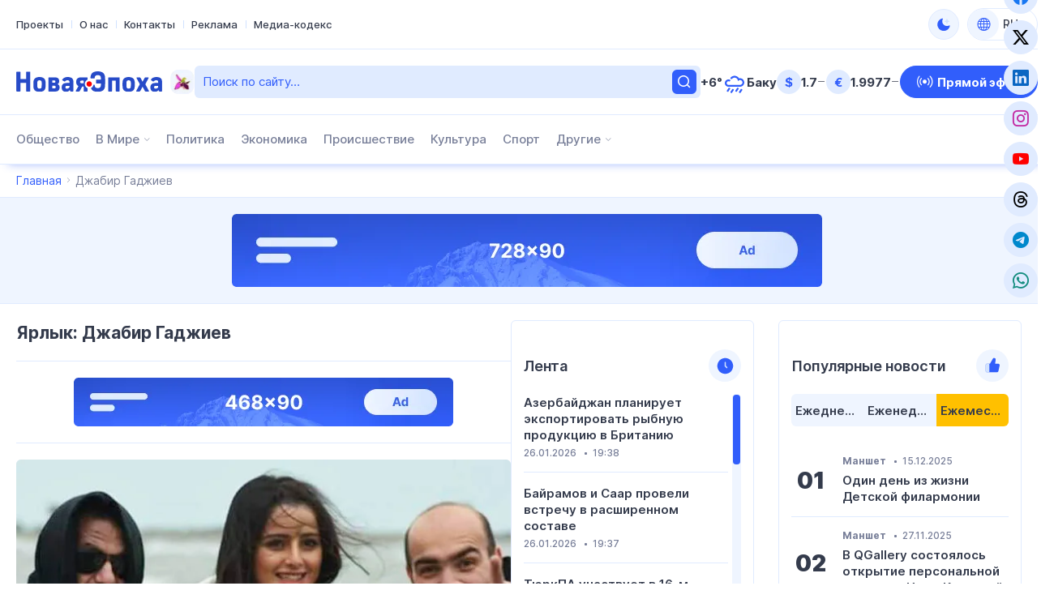

--- FILE ---
content_type: text/html; charset=UTF-8
request_url: https://novayaepoxa.com/tag/dzhabir-gadzhiev/
body_size: 14088
content:
<!DOCTYPE html>
<html lang="ru-RU" data-theme="light">
<head>
<meta charset="UTF-8" />
<meta name="viewport" content="width=device-width, initial-scale=1">
<meta http-equiv="x-dns-prefetch-control" content="on">
<link rel="preconnect" href="https://connect.facebook.net" crossorigin>
<link rel="preconnect" href="https://static.cloudflareinsights.com" crossorigin>
<link rel="dns-prefetch" href="https://googletagmanager.com">
<link rel="dns-prefetch" href="https://counter.yadro.ru">
<link rel="dns-prefetch" href="https://youtube.com">
<link rel="dns-prefetch" href="https://facebook.com">
<link rel="dns-prefetch" href="https://instagram.com">
<link rel="dns-prefetch" href="https://twitter.com">
<link rel="dns-prefetch" href="https://x.com">
<link rel="dns-prefetch" href="https://t.me">
<link rel="dns-prefetch" href="https://tiktok.com">
<title>Джабир Гаджиев &#x2d; Новая Эпоха</title>
<meta name="robots" content="max-snippet:-1,max-image-preview:large,max-video-preview:-1" />
<link rel="canonical" href="https://novayaepoxa.com/tag/dzhabir-gadzhiev" />
<meta property="og:type" content="website" />
<meta property="og:locale" content="ru_RU" />
<meta property="og:site_name" content="Новая Эпоха" />
<meta property="og:title" content="Джабир Гаджиев" />
<meta property="og:url" content="https://novayaepoxa.com/tag/dzhabir-gadzhiev" />
<meta property="og:image" content="https://novayaepoxa.com/app/storage/2025/03/media-stream-t6msj8.jpg" />
<meta property="og:image:width" content="1200" />
<meta property="og:image:height" content="630" />
<meta property="og:image:alt" content="media-stream" />
<meta name="twitter:card" content="summary_large_image" />
<meta name="twitter:title" content="Джабир Гаджиев" />
<meta name="twitter:image" content="https://novayaepoxa.com/app/storage/2025/03/media-stream-t6msj8.jpg" />
<meta name="twitter:image:alt" content="media-stream" />
<meta name="google-site-verification" content="PrLYJnF69P72W7S8a37WV8LXecx_9cZRBkxcaJbtF84" />
<meta name="msvalidate.01" content="6A40A66DA7D53726D4CA89440A3E15C3" />
<meta name="yandex-verification" content="2e05d01e008afbb4" />
<script type="application/ld+json">{"@context":"https://schema.org","@graph":[{"@type":"WebSite","@id":"https://novayaepoxa.com/#/schema/WebSite","url":"https://novayaepoxa.com/","name":"Новая Эпоха","alternateName":"Yeni Çağ Media Group","description":"Теперь наше время!","inLanguage":"ru-RU","potentialAction":{"@type":"SearchAction","target":{"@type":"EntryPoint","urlTemplate":"https://novayaepoxa.com/search/{search_term_string}"},"query-input":"required name=search_term_string"},"publisher":{"@type":"Organization","@id":"https://novayaepoxa.com/#/schema/Organization","name":"Yeni Çağ Media Group","url":"https://novayaepoxa.com/","sameAs":["https://facebook.com/yenicagmedia","https://x.com/yenicagmedia","https://instagram.com/yenicagmedia","https://youtube.com/yenicagmedia","http://linkedin.com/in/yenicagmedia"],"logo":{"@type":"ImageObject","url":"https://novayaepoxa.com/app/storage/2025/03/media-favicon-jtlcrb.png","contentUrl":"https://novayaepoxa.com/app/storage/2025/03/media-favicon-jtlcrb.png","width":512,"height":512,"contentSize":"232051"}}},{"@type":"CollectionPage","@id":"https://novayaepoxa.com/tag/dzhabir-gadzhiev","url":"https://novayaepoxa.com/tag/dzhabir-gadzhiev","name":"Джабир Гаджиев &#x2d; Новая Эпоха","inLanguage":"ru-RU","isPartOf":{"@id":"https://novayaepoxa.com/#/schema/WebSite"},"breadcrumb":{"@type":"BreadcrumbList","@id":"https://novayaepoxa.com/#/schema/BreadcrumbList","itemListElement":[{"@type":"ListItem","position":1,"item":"https://novayaepoxa.com/","name":"Новая Эпоха"},{"@type":"ListItem","position":2,"name":"Джабир Гаджиев"}]}}]}</script>
<link rel="alternate" type="application/rss+xml" href="https://novayaepoxa.com/feed" title="Новая Эпоха"/>
<link rel="sitemap" type="application/xml" href="https://novayaepoxa.com/sitemap.xml" title="Sitemap"/>
<link rel="sitemap" type="application/xml" href="https://novayaepoxa.com/news-sitemap.xml" title="News Sitemap"/>
<meta name="theme-color" content="#ffffff" media="(prefers-color-scheme: light)">
<meta name="theme-color" content="#000000" media="(prefers-color-scheme: dark)">
<meta name="apple-mobile-web-app-title" content="Новая Эпоха">
<link rel="icon" type="image/png" href="https://novayaepoxa.com/app/manifest/favicon-96x96.png?v=713e4d" sizes="96x96">
<link rel="icon" type="image/svg+xml" href="https://novayaepoxa.com/app/manifest/favicon.svg?v=713e4d">
<link rel="apple-touch-icon" href="https://novayaepoxa.com/app/manifest/apple-touch-icon.png?v=713e4d" sizes="180x180">
<link rel="manifest" href="https://novayaepoxa.com/app/manifest/site.webmanifest?v=713e4d">
<link rel="alternate" hreflang="az" href="https://yenicag.az"/>
<link rel="alternate" hreflang="ru" href="https://novayaepoxa.com"/>
<link rel="alternate" hreflang="tr" href="https://yenicag.info"/>
<link rel="alternate" hreflang="x-default" href="https://yenicag.az"/>
<link rel='stylesheet' href='https://novayaepoxa.com/app/frontend/main/assets/css/app.plugins.min.css?v=713e4d' media='all' />
<link rel='stylesheet' href='https://novayaepoxa.com/app/frontend/main/assets/css/app.core.min.css?v=713e4d' media='all' />
<link rel='stylesheet' href='https://novayaepoxa.com/app/frontend/main/assets/css/app.icon.min.css?v=713e4d' media='all' />
<link rel='stylesheet' href='https://novayaepoxa.com/app/frontend/main/assets/css/app.font.min.css?v=713e4d' media='all' />
<link rel='stylesheet' href='https://novayaepoxa.com/app/frontend/main/assets/css/app.desktop.min.css?v=713e4d' media='all' />
<script src="https://novayaepoxa.com/app/frontend/main/assets/js/jquery.min.js?v=713e4d"></script>
<script>if (document.location.protocol != 'https:') {document.location = document.URL.replace(/^http:/i, 'https:');}</script>
<script>if ('serviceWorker' in navigator){navigator.serviceWorker.register('/service-worker.js').then(function(registration){}, function(error){console.log('Service worker registration failed:', error);});} else {console.log('Service workers are not supported.');}</script>
<!-- Google tag (gtag.js) -->
<script async src="https://www.googletagmanager.com/gtag/js?id=G-8DR8KLYQW9"></script>
<script>
  window.dataLayer = window.dataLayer || [];
  function gtag(){dataLayer.push(arguments);}
  gtag('js', new Date());

  gtag('config', 'G-8DR8KLYQW9');
</script>

<!-- Yandex.Metrika counter --> <script type="text/javascript" > (function(m,e,t,r,i,k,a){m[i]=m[i]||function(){(m[i].a=m[i].a||[]).push(arguments)}; m[i].l=1*new Date(); for (var j = 0; j < document.scripts.length; j++) {if (document.scripts[j].src === r) { return; }} k=e.createElement(t),a=e.getElementsByTagName(t)[0],k.async=1,k.src=r,a.parentNode.insertBefore(k,a)}) (window, document, "script", "https://mc.yandex.ru/metrika/tag.js", "ym"); ym(100401592, "init", { clickmap:true, trackLinks:true, accurateTrackBounce:true }); </script> <noscript><div><img src="https://mc.yandex.ru/watch/100401592" style="position:absolute; left:-9999px;" alt="" /></div></noscript> <!-- /Yandex.Metrika counter -->

<style>
	body.is-desktop .header-area>.header-middle-area .area-logo{
		width:220px;
	}
	body.is-desktop .header-area>.header-middle-area .area-logo .site-logo-link>.site-logo-media>.site-logo-image{
		max-width:180px;
	}
	body.is-mobile .header-area .area-logo{
		max-width:180px;
	}
</style>
</head>
<body id="app" class="is-chrome is-archive is-tag is-desktop">
<!-- Facebook tag (sdk.js) -->
<script>
  window.fbAsyncInit = function() {
    FB.init({
      appId      : '1825045201043274',
      xfbml      : true,
      version    : 'v22.0'
    });
    FB.AppEvents.logPageView();
  };

  (function(d, s, id){
     var js, fjs = d.getElementsByTagName(s)[0];
     if (d.getElementById(id)) {return;}
     js = d.createElement(s); js.id = id;
     js.src = "https://connect.facebook.net/ru_RU/sdk.js";
     fjs.parentNode.insertBefore(js, fjs);
   }(document, 'script', 'facebook-jssdk'));
</script>

<div id="overlay" class="overlay-area"></div>

<header id="header" class="header-area" role="banner" itemscope itemtype="http://schema.org/WPHeader">
    <section id="header-top" class="header-top-area">
        <div class="container">
            <div class="inner">
                <div class="inner-col">
                    <div class="area-menu">
                        <nav class="area-nav-pages"  aria_label="Навигация по страницам"><ul class="menu"><li class="menu-item"><span class="link"><a href="https://yenicagmediagroup.com/projects" target="_blank"title="Перейти к Проекты"aria-label="Перейти к Проекты">Проекты</a></span></li><li class="menu-item"><span class="link"><a href="https://novayaepoxa.com/about" title="Перейти к О нас"aria-label="Перейти к О нас">О нас</a></span></li><li class="menu-item"><span class="link"><a href="https://novayaepoxa.com/contact" title="Перейти к Контакты"aria-label="Перейти к Контакты">Контакты</a></span></li><li class="menu-item"><span class="link"><a href="https://novayaepoxa.com/advertising" title="Перейти к Реклама"aria-label="Перейти к Реклама">Реклама</a></span></li><li class="menu-item"><span class="link"><a href="https://novayaepoxa.com/media-codex" title="Перейти к Медиа-кодекс"aria-label="Перейти к Медиа-кодекс">Медиа-кодекс</a></span></li></ul></nav>
                    </div>
                </div>
                <div class="inner-col">
                    <div class="area-theme-switch">
                        <button class="light-mode-active" title="Сменить тему" aria-label="Сменить тему" type="button" data-theme-toggle><span class="icon"></span></button>
                    </div>
                    <div class="area-language-switch">
                        <div class="dropdown dropdown-checker"><button class="dropdown-toggle" title="Переключить язык" aria-label="Переключить язык" type="button" data-bs-toggle="dropdown" aria-expanded="false"><span class="icon"><i class="bi bi-globe"></i></span><span class="title">RU</span><span class="caret"></span></button><ul class="dropdown-menu"><li><h4 class="dropdown-header">Выберите язык</h4></li><li><hr class="dropdown-divider"></li><li class="ru active"><a href="https://www.novayaepoxa.com/" target="_self" title="Перейти на русскую версию" aria-label="Перейти на русскую версию" class="dropdown-item"><span class="icon"><img src="https://novayaepoxa.com/app/storage/2025/03/ru.svg" width="64" height="64" alt="icon-0" class="me-2" decoding="async" loading="lazy"/></span><span class="title">Русский</span></a></li><li class="az"><a href="https://www.yenicag.az" target="_blank" title="Azərbaycan dili versiyasına keç" aria-label="Azərbaycan dili versiyasına keç" class="dropdown-item"><span class="icon"><img src="https://novayaepoxa.com/app/storage/2025/03/az.svg" width="64" height="64" alt="icon-1" class="me-2" decoding="async" loading="lazy"/></span><span class="title">Azərbaycan dili</span></a></li><li class="tr"><a href="https://www.yenicag.info" target="_blank" title="Türkçe versiyonuna geç" aria-label="Türkçe versiyonuna geç" class="dropdown-item"><span class="icon"><img src="https://novayaepoxa.com/app/storage/2025/03/tr.svg" width="64" height="64" alt="icon-2" class="me-2" decoding="async" loading="lazy"/></span><span class="title">Türkçe</span></a></li></ul></div>
                    </div>
                </div>
            </div>
        </div>
    </section>
    <section id="header-middle" class="header-middle-area">
        <div class="container">
            <div class="inner">
                <div class="inner-col">
                    <div class="area-logo">
                        <a href="https://novayaepoxa.com/" title="Новая Эпоха - Теперь наше время!" class="site-logo-link"><div class="site-logo-media"><img width="200" height="28" class="site-logo-image" src="https://novayaepoxa.com/app/storage/2025/03/logo-header.svg" alt="novaya-yepokha" decoding="async" loading="lazy"/><img width="200" height="28" class="site-logo-image-dark" src="https://novayaepoxa.com/app/storage/2025/03/logo-header-dark.svg" alt="novaya-yepokha" decoding="async" loading="lazy"/><img width="31" height="30" class="site-logo-icon" src="https://novayaepoxa.com/app/storage/2025/03/media-logo-extra-xaribulbul-m4hz7t.png" alt="media-logo-extra-xaribulbul" decoding="async" loading="lazy"/></div><div class="site-logo-headline visually-hidden"><h2 class="site-title">Новая Эпоха</h2><p class="site-description">Теперь наше время!</p></div></a>
                    </div>
                </div>
                <div class="inner-col">
                    <div class="area-search">
                        <form role="search"  method="get" class="search-form" action="https://novayaepoxa.com/"><label for="search-form-2" class="visually-hidden">Поиск</label><input type="search" id="search-form-2" name="s" class="search-field" autocomplete="off" minlength="3" placeholder="Поиск по сайту…" value="" required/><button type="submit" class="search-submit" title="Находить"><svg xmlns="http://www.w3.org/2000/svg" width="20" height="20" viewBox="0 0 20 20"><path d="M0,20v0ZM20,0V0ZM17.177,16.116l-2.728-2.727a7.012,7.012,0,1,0-1.06,1.06l2.727,2.728a.5.5,0,0,0,.707,0l.354-.354A.5.5,0,0,0,17.177,16.116ZM9,3.5A5.5,5.5,0,1,1,3.5,9,5.506,5.506,0,0,1,9,3.5Z" fill="currentColor"/></svg></form>
                    </div>
                </div>
                <div class="inner-col">
                    <div class="area-weather">
                        <a href="https://novayaepoxa.com/weather" title="Перейти к Погода" class="group"><div class="temp">+6&#176;</div><div class="condition"><img src="https://novayaepoxa.com/app/frontend/main/assets/img/weather/rain.svg" with="30" height="30" alt="rain" decoding="async" loading="lazy"></div><div class="city">Баку</div></a>
                    </div>
                </div>
                <div class="inner-col">
                    <div class="area-currency">
                        <a href="https://novayaepoxa.com/currency" title="Перейти к Курсы валют" class="group"><div class="item"><div class="symbol">&#36;</div><div class="value">1.7</div><div class="status"><i class="bi bi-dash-lg neutral" aria-label="neutral"></i></div></div><div class="item"><div class="symbol">&#8364;</div><div class="value">1.9977</div><div class="status"><i class="bi bi-dash-lg neutral" aria-label="neutral"></i></div></div></a>
                    </div>
                </div>
                <div class="inner-col">
                    <div class="area-link">
                        <a href="https://novayaepoxa.com/live" class="btn btn-color-01" title="Прямой эфир" target="_self"><i class="bi bi-broadcast"></i><span>Прямой эфир</span></a>
                    </div>
                </div>
            </div>
        </div>
    </section>
    <section id="header-bottom" class="header-bottom-area">
        <div class="container">
            <div class="inner">
                <div class="inner-col">
                    <div class="area-navigation">
                        <nav class="area-nav-categories"  aria_label="Категории Навигация"><ul class="menu"><li class="menu-item"><span class="link"><a href="https://novayaepoxa.com/category/obshestvo" title="Перейти к Общество"aria-label="Перейти к Общество">Общество</a></span></li><li class="menu-item has-child"><span class="link"><a href="https://novayaepoxa.com/category/v-mire" title="Перейти к В Мире"aria-label="Перейти к В Мире">В Мире</a><span class="caret"></span></span><ul class="submenu"><li class="menu-item"><span class="link"><a href="https://novayaepoxa.com/category/v-mire/turciya" title="Перейти к Турция"aria-label="Перейти к Турция">Турция</a></span></li><li class="menu-item"><span class="link"><a href="https://novayaepoxa.com/category/v-mire/kazakhstan" title="Перейти к Казахстан"aria-label="Перейти к Казахстан">Казахстан</a></span></li><li class="menu-item"><span class="link"><a href="https://novayaepoxa.com/category/v-mire/uzbekistan" title="Перейти к Узбекистан"aria-label="Перейти к Узбекистан">Узбекистан</a></span></li><li class="menu-item"><span class="link"><a href="https://novayaepoxa.com/category/v-mire/kyrgyzstan" title="Перейти к Кыргызстан"aria-label="Перейти к Кыргызстан">Кыргызстан</a></span></li></ul></li><li class="menu-item"><span class="link"><a href="https://novayaepoxa.com/category/politika" title="Перейти к Политика"aria-label="Перейти к Политика">Политика</a></span></li><li class="menu-item"><span class="link"><a href="https://novayaepoxa.com/category/ekonomika" title="Перейти к Экономика"aria-label="Перейти к Экономика">Экономика</a></span></li><li class="menu-item"><span class="link"><a href="https://novayaepoxa.com/category/proisshestvie" title="Перейти к Происшествие"aria-label="Перейти к Происшествие">Происшествие</a></span></li><li class="menu-item"><span class="link"><a href="https://novayaepoxa.com/category/kultura" title="Перейти к Культура"aria-label="Перейти к Культура">Культура</a></span></li><li class="menu-item"><span class="link"><a href="https://novayaepoxa.com/category/sport" title="Перейти к Спорт"aria-label="Перейти к Спорт">Спорт</a></span></li><li class="menu-item anchor has-child has-child-end"><span class="link"><a href="#" title="Открыть подменю Другие"aria-label="Открыть подменю Другие">Другие</a><span class="caret"></span></span><ul class="submenu"><li class="menu-item"><span class="link"><a href="https://novayaepoxa.com/category/nauka-i-tehnologiya" title="Перейти к Наука и Технология"aria-label="Перейти к Наука и Технология">Наука и Технология</a></span></li><li class="menu-item"><span class="link"><a href="https://novayaepoxa.com/category/intervyu" title="Перейти к Интервью"aria-label="Перейти к Интервью">Интервью</a></span></li><li class="menu-item"><span class="link"><a href="https://novayaepoxa.com/category/analitika" title="Перейти к Аналитика"aria-label="Перейти к Аналитика">Аналитика</a></span></li><li class="menu-item"><span class="link"><a href="https://novayaepoxa.com/category/voyna-i-mir" title="Перейти к Война и Мир"aria-label="Перейти к Война и Мир">Война и Мир</a></span></li><li class="menu-item"><span class="link"><a href="https://novayaepoxa.com/category/interesnoe" title="Перейти к Интересное"aria-label="Перейти к Интересное">Интересное</a></span></li><li class="menu-item"><span class="link"><a href="https://novayaepoxa.com/category/proekty" title="Перейти к Проекты"aria-label="Перейти к Проекты">Проекты</a></span></li><li class="menu-item"><span class="link"><a href="https://novayaepoxa.com/category/videonovosti" title="Перейти к Видеоновости"aria-label="Перейти к Видеоновости">Видеоновости</a></span></li><li class="menu-item"><span class="link"><a href="https://novayaepoxa.com/category/fotoreportazhi" title="Перейти к Фоторепортажи"aria-label="Перейти к Фоторепортажи">Фоторепортажи</a></span></li></ul></li></ul></nav>
                    </div>
                </div>
                <div class="inner-col">
                    <div class="area-social">
                        <div class="social-links-area colored-icon"><ul><li class="facebook has-icon"><a href="https://www.facebook.com/yenicagrus" target="_blank" title="Присоединяйтесь к нашей странице в Facebook!" aria-label="Присоединяйтесь к нашей странице в Facebook!" rel="nofollow"><p class="links-caption"><span class="icon"><i class="bi bi-facebook"></i></span><span class="title visually-hidden before">Facebook</span></p></a></li><li class="twitter has-icon"><a href="https://www.x.com" target="_blank" title="Присоединяйтесь к нашей странице в Twitter!" aria-label="Присоединяйтесь к нашей странице в Twitter!" rel="nofollow"><p class="links-caption"><span class="icon"><i class="bi bi-twitter-x"></i></span><span class="title visually-hidden before">Twitter</span></p></a></li><li class="linkedin has-icon"><a href="http://linkedin.com/in/yenicagmedia" target="_blank" title="Присоединяйтесь к нашей странице в LinkedIn!" aria-label="Присоединяйтесь к нашей странице в LinkedIn!" rel="nofollow"><p class="links-caption"><span class="icon"><i class="bi bi-linkedin"></i></span><span class="title visually-hidden before">LinkedIn</span></p></a></li><li class="instagram has-icon"><a href="https://www.instagram.com/yenicagmedia" target="_blank" title="Присоединяйтесь к нашей странице в Instagram!" aria-label="Присоединяйтесь к нашей странице в Instagram!" rel="nofollow"><p class="links-caption"><span class="icon"><i class="bi bi-instagram"></i></span><span class="title visually-hidden before">Instagram</span></p></a></li><li class="youtube has-icon"><a href="https://www.youtube.com/yenicagmedia" target="_blank" title="Подписывайтесь на наш YouTube-канал!" aria-label="Подписывайтесь на наш YouTube-канал!" rel="nofollow"><p class="links-caption"><span class="icon"><i class="bi bi-youtube"></i></span><span class="title visually-hidden before">YouTube</span></p></a></li><li class="threads has-icon"><a href="https://www.threads.net/yenicagmedia" target="_blank" title="Присоединяйтесь к нашей странице в Threads!" aria-label="Присоединяйтесь к нашей странице в Threads!" rel="nofollow"><p class="links-caption"><span class="icon"><i class="bi bi-threads"></i></span><span class="title visually-hidden before">Threads</span></p></a></li><li class="telegram has-icon"><a href="https://t.me/yenicagaz" target="_self" title="Присоединяйтесь к нашему Telegram-каналу!" aria-label="Присоединяйтесь к нашему Telegram-каналу!" rel="nofollow"><p class="links-caption"><span class="icon"><i class="bi bi-telegram"></i></span><span class="title visually-hidden before">Telegram</span></p></a></li><li class="whatsapp has-icon"><a href="https://whatsapp.com/channel/0029VaDKs9NBVJl3e5Rsbo3r" target="_blank" title="Присоединяйтесь к нашему WhatsApp-каналу!" aria-label="Присоединяйтесь к нашему WhatsApp-каналу!" rel="nofollow"><p class="links-caption"><span class="icon"><i class="bi bi-whatsapp"></i></span><span class="title visually-hidden before">Whatsapp</span></p></a></li></ul></div>
                    </div>
                </div>
            </div>
        </div>
    </section>
</header>

<section id="breadcrumb" class="breadcrumb-area">
    <div class="container">
        <div class="inner">
            <div class="inner-col">
                <nav class="area-trail scrollbar" aria-label="Навигация по цепочке навигации"><ul class="list"><li class="item item-begin"><a href="https://novayaepoxa.com" rel="home"><span>Главная</span></a></li><li class="item item-end"><span>Джабир Гаджиев</span></li></ul></nav>
            </div>
        </div>
    </div>
</section>

<section id="ads-top" class="ads-top-area">
    <div class="container">
        <div class="area-widget widget-ads">
            <div id="widget_advertising-15" class="widget widget-ads widget_advertising_class widget-advertising"><div class="ads-container"><a href="https://novayaepoxa.com/ads-click.php?id=251306&#038;redirect=https://yenicag.info/advertising" target="_blank" rel="nofollow"><img src="https://novayaepoxa.com/app/storage/2025/03/media-Ads-728x90-5kqwb4.png" alt="media-ads-728x90" width="728" height="90" decoding="async" loading="lazy"></a></div></div>        </div>
    </div>
</section>

<main id="main" class="main-area" role="main" itemscope itemtype="http://schema.org/WebPageElement">
    <section id="main-content" class="main-content-area">
        <div class="container">
            <div class="inner">
                <div class="inner-col-left">
                    <div class="inner-content">
                        <div class="inner-content-left">
                            <section class="area-content">
                                <div class="area-archive-details"><h1 class="title">Ярлык: Джабир Гаджиев</h1></div>
<div class="area-archive-widget area-widget"><div id="widget_advertising-26" class="widget widget-ads widget_advertising_class widget-advertising"><div class="ads-container"><a href="https://novayaepoxa.com/ads-click.php?id=251307&#038;redirect=https://yenicag.info/advertising" target="_blank" rel="nofollow"><img src="https://novayaepoxa.com/app/storage/2025/03/media-Ads-468x60-uv63kp.png" alt="media-ads-468x60" width="468" height="60" decoding="async" loading="lazy"></a></div></div></div>                                <div class="area-archive-list"><div class="area-archive-list-inner first-item-big"><article id="article-272358" class="article-item">
    <div class="article-inner">
        <div class="article-image"><figure class="featured-media"><a href="https://novayaepoxa.com/film-azerbaydzhanskogo-rezhissera-pr/272358" title="Перейти к Фильм азербайджанского режиссера признан лучшим в России – ФОТО" rel="bookmark"><img width="645" height="403" src="https://novayaepoxa.com/app/storage/2018/10/00-50-645x403.jpg" class="featured-image" alt="featured-image-272358" decoding="async" loading="lazy"></a></figure></div>        <div class="article-caption">
            <h3 class="article-title"><a href="https://novayaepoxa.com/film-azerbaydzhanskogo-rezhissera-pr/272358" title="Перейти к Фильм азербайджанского режиссера признан лучшим в России – ФОТО" rel="bookmark">Фильм азербайджанского режиссера признан лучшим в России – <span style="color: #ff0000;">ФОТО</span></a></h3>            <div class="article-meta"><ul><li class="tax"><a href="https://novayaepoxa.com/category/kultura" title="Перейти к Культура" rel="bookmark">Культура</a></li><li class="date date-only"><time class="published-date" datetime="2018-10-24T14:05:25+04:00">
				<span class="d">24 октября 2018</span>
			</time></li></ul></div>        </div>
    </div>
</article>
<article id="article-217313" class="article-item">
    <div class="article-inner">
        <div class="article-image"><figure class="featured-media"><a href="https://novayaepoxa.com/mazair-gashimov-ya-i-kak-rezhisser-i-kak/217313" title="Перейти к Мазаир Гашимов: «Я, и как режиссер, и как азербайджанец, рад представлять свою страну» &#8212; ИНТЕРВЬЮ" rel="bookmark"><img width="645" height="430" src="https://novayaepoxa.com/app/storage/2018/01/0-9-645x430.jpg" class="featured-image" alt="featured-image-217313" decoding="async" loading="lazy"></a></figure></div>        <div class="article-caption">
            <h3 class="article-title"><a href="https://novayaepoxa.com/mazair-gashimov-ya-i-kak-rezhisser-i-kak/217313" title="Перейти к Мазаир Гашимов: «Я, и как режиссер, и как азербайджанец, рад представлять свою страну» &#8212; ИНТЕРВЬЮ" rel="bookmark"><strong>Мазаир Гашимов: «Я, и как режиссер, и как азербайджанец, рад представлять свою страну» - <span style="color: #ff0000;">ИНТЕРВЬЮ</span></strong></a></h3>            <div class="article-meta"><ul><li class="tax"><a href="https://novayaepoxa.com/category/kultura" title="Перейти к Культура" rel="bookmark">Культура</a></li><li class="date date-only"><time class="published-date" datetime="2018-01-16T14:48:49+04:00">
				<span class="d">16 января 2018</span>
			</time></li></ul></div>        </div>
    </div>
</article>
</div></div>                            </section>
                        </div>
                        <div class="inner-content-right">
                            <aside class="area-widget">
                                <div id="widget_lent-2" class="widget widget_lent_class widget-lent"><h4 class="widget-title"><span class="widget-title-inner"><span class="widget-title-text">Лента</span><span class="widget-title-icon"><img src="https://novayaepoxa.com/app/storage/2025/03/widget-lent.svg" alt="widget-title-icon" width="25" height="25" decoding="async" loading="lazy"></span></span></h4><div class="widget-container"><div class="lent-start"><div class="lent-scroll" data-simplebar data-simplebar-auto-hide="false"><div class="widget-inner"><div class="article-item"><div class="article-inner"><div class="article-caption"><div class="article-title"><a href="https://novayaepoxa.com/azerbaydzhan-planiruet-yeksportirovat-rybnuyu-produkciyu-v-britaniyu/562743" title="Перейти к Азербайджан планирует экспортировать рыбную продукцию в Британию" rel="bookmark">Азербайджан планирует экспортировать рыбную продукцию в Британию</a></div><div class="article-meta"><ul><li class="date date-only"><time class="published-date" datetime="2026-01-26T19:38:39+04:00"><span class="d">26.01.2026</span></time></li><li class="date date-only"><time class="published-date" datetime="2026-01-26T19:38:39+04:00"><span class="d">19:38</span></time></li></ul></div></div></div></div><div class="article-item"><div class="article-inner"><div class="article-caption"><div class="article-title"><a href="https://novayaepoxa.com/bayramov-i-saar-proveli-vstrechu-v-rasshirennom-sostave/562741" title="Перейти к Байрамов и Саар провели встречу в расширенном составе" rel="bookmark">Байрамов и Саар провели встречу в расширенном составе</a></div><div class="article-meta"><ul><li class="date date-only"><time class="published-date" datetime="2026-01-26T19:37:58+04:00"><span class="d">26.01.2026</span></time></li><li class="date date-only"><time class="published-date" datetime="2026-01-26T19:37:58+04:00"><span class="d">19:37</span></time></li></ul></div></div></div></div><div class="article-item"><div class="article-inner"><div class="article-caption"><div class="article-title"><a href="https://novayaepoxa.com/tyurkpa-uchastvuet-v-16-m-plenarnom-zasedanii-apa-v-bakhreyne/562739" title="Перейти к ТюркПА участвует в 16-м пленарном заседании АПА в Бахрейне" rel="bookmark">ТюркПА участвует в 16-м пленарном заседании АПА в Бахрейне</a></div><div class="article-meta"><ul><li class="date date-only"><time class="published-date" datetime="2026-01-26T19:37:12+04:00"><span class="d">26.01.2026</span></time></li><li class="date date-only"><time class="published-date" datetime="2026-01-26T19:37:12+04:00"><span class="d">19:37</span></time></li></ul></div></div></div></div><div class="article-item"><div class="article-inner"><div class="article-caption"><div class="article-title"><a href="https://novayaepoxa.com/v-baku-ozhidaetsya-dozhd-v-rayonakh-sneg-2/562737" title="Перейти к В Баку ожидается дождь, в районах &#8212; снег" rel="bookmark">В Баку ожидается дождь, в районах &#8212; снег</a></div><div class="article-meta"><ul><li class="date date-only"><time class="published-date" datetime="2026-01-26T19:36:34+04:00"><span class="d">26.01.2026</span></time></li><li class="date date-only"><time class="published-date" datetime="2026-01-26T19:36:34+04:00"><span class="d">19:36</span></time></li></ul></div></div></div></div><div class="article-item"><div class="article-inner"><div class="article-caption"><div class="article-title"><a href="https://novayaepoxa.com/vb-zainteresovan-v-rasshirenii-sotrudnichestva-s-azhd/562735" title="Перейти к ВБ заинтересован в расширении сотрудничества с АЖД" rel="bookmark">ВБ заинтересован в расширении сотрудничества с АЖД</a></div><div class="article-meta"><ul><li class="date date-only"><time class="published-date" datetime="2026-01-26T19:35:52+04:00"><span class="d">26.01.2026</span></time></li><li class="date date-only"><time class="published-date" datetime="2026-01-26T19:35:52+04:00"><span class="d">19:35</span></time></li></ul></div></div></div></div><div class="article-item"><div class="article-inner"><div class="article-caption"><div class="article-title"><a href="https://novayaepoxa.com/match-liverpul-karabakh-obsluzhit-slovackiy-arbitr/562733" title="Перейти к Матч &#171;Ливерпуль&#187; &#8212; &#171;Карабах&#187; обслужит словацкий арбитр" rel="bookmark">Матч &#171;Ливерпуль&#187; &#8212; &#171;Карабах&#187; обслужит словацкий арбитр</a></div><div class="article-meta"><ul><li class="date date-only"><time class="published-date" datetime="2026-01-26T19:35:17+04:00"><span class="d">26.01.2026</span></time></li><li class="date date-only"><time class="published-date" datetime="2026-01-26T19:35:17+04:00"><span class="d">19:35</span></time></li></ul></div></div></div></div><div class="article-item"><div class="article-inner"><div class="article-caption"><div class="article-title"><a href="https://novayaepoxa.com/bayramov-azerbaydzhan-i-izrail-ocenili-perspektivy-sovmestnogo-vykhoda-na-rynki-ca/562731" title="Перейти к Байрамов: Азербайджан и Израиль оценили перспективы совместного выхода на рынки ЦА" rel="bookmark">Байрамов: Азербайджан и Израиль оценили перспективы совместного выхода на рынки ЦА</a></div><div class="article-meta"><ul><li class="date date-only"><time class="published-date" datetime="2026-01-26T19:34:40+04:00"><span class="d">26.01.2026</span></time></li><li class="date date-only"><time class="published-date" datetime="2026-01-26T19:34:40+04:00"><span class="d">19:34</span></time></li></ul></div></div></div></div><div class="article-item"><div class="article-inner"><div class="article-caption"><div class="article-title"><a href="https://novayaepoxa.com/amnistiya-v-azerbaydzhane-zatronula-uzhe-bolee-12-3-tys-chelovek/562729" title="Перейти к Амнистия в Азербайджане затронула уже более 12,3 тыс. человек" rel="bookmark">Амнистия в Азербайджане затронула уже более 12,3 тыс. человек</a></div><div class="article-meta"><ul><li class="date date-only"><time class="published-date" datetime="2026-01-26T19:34:03+04:00"><span class="d">26.01.2026</span></time></li><li class="date date-only"><time class="published-date" datetime="2026-01-26T19:34:03+04:00"><span class="d">19:34</span></time></li></ul></div></div></div></div><div class="article-item"><div class="article-inner"><div class="article-caption"><div class="article-title"><a href="https://novayaepoxa.com/azerbaydzhan-obsudil-so-vsemirnym-bankom-realizaciyu-sovmestnykh-proektov/562727" title="Перейти к Азербайджан обсудил со Всемирным банком реализацию совместных проектов" rel="bookmark">Азербайджан обсудил со Всемирным банком реализацию совместных проектов</a></div><div class="article-meta"><ul><li class="date date-only"><time class="published-date" datetime="2026-01-26T19:33:16+04:00"><span class="d">26.01.2026</span></time></li><li class="date date-only"><time class="published-date" datetime="2026-01-26T19:33:16+04:00"><span class="d">19:33</span></time></li></ul></div></div></div></div><div class="article-item"><div class="article-inner"><div class="article-caption"><div class="article-title"><a href="https://novayaepoxa.com/azerbaydzhan-v-2025-godu-uvelichil-yeksport-nefti-v-greciyu-pochti-v-2-raza/562725" title="Перейти к Азербайджан в 2025 году увеличил экспорт нефти в Грецию почти в 2 раза" rel="bookmark">Азербайджан в 2025 году увеличил экспорт нефти в Грецию почти в 2 раза</a></div><div class="article-meta"><ul><li class="date date-only"><time class="published-date" datetime="2026-01-26T19:32:52+04:00"><span class="d">26.01.2026</span></time></li><li class="date date-only"><time class="published-date" datetime="2026-01-26T19:32:52+04:00"><span class="d">19:32</span></time></li></ul></div></div></div></div><div class="article-item"><div class="article-inner"><div class="article-caption"><div class="article-title"><a href="https://novayaepoxa.com/vb-mozhet-podderzhat-iniciativy-po-razvitiyu-gorodskoy-mobilnosti-v-azerbaydzhane/562723" title="Перейти к ВБ может поддержать инициативы по развитию городской мобильности в Азербайджане" rel="bookmark">ВБ может поддержать инициативы по развитию городской мобильности в Азербайджане</a></div><div class="article-meta"><ul><li class="date date-only"><time class="published-date" datetime="2026-01-26T19:28:42+04:00"><span class="d">26.01.2026</span></time></li><li class="date date-only"><time class="published-date" datetime="2026-01-26T19:28:42+04:00"><span class="d">19:28</span></time></li></ul></div></div></div></div><div class="article-item"><div class="article-inner"><div class="article-caption"><div class="article-title"><a href="https://novayaepoxa.com/v-azerbaydzhane-v-poslevoennyy-period-bolee-500-lic-poluchili-620-protezov/562721" title="Перейти к В Азербайджане в послевоенный период более 500 лиц получили 620 протезов" rel="bookmark">В Азербайджане в послевоенный период более 500 лиц получили 620 протезов</a></div><div class="article-meta"><ul><li class="date date-only"><time class="published-date" datetime="2026-01-26T19:28:10+04:00"><span class="d">26.01.2026</span></time></li><li class="date date-only"><time class="published-date" datetime="2026-01-26T19:28:10+04:00"><span class="d">19:28</span></time></li></ul></div></div></div></div><div class="article-item"><div class="article-inner"><div class="article-caption"><div class="article-title"><a href="https://novayaepoxa.com/sakhiba-gafarova-prizvala-strany-apa-k-aktivnomu-uchastiyu-v-wuf13/562719" title="Перейти к Сахиба Гафарова призвала страны АПА к активному участию в WUF13" rel="bookmark">Сахиба Гафарова призвала страны АПА к активному участию в WUF13</a></div><div class="article-meta"><ul><li class="date date-only"><time class="published-date" datetime="2026-01-26T19:26:36+04:00"><span class="d">26.01.2026</span></time></li><li class="date date-only"><time class="published-date" datetime="2026-01-26T19:26:36+04:00"><span class="d">19:26</span></time></li></ul></div></div></div></div><div class="article-item"><div class="article-inner"><div class="article-caption"><div class="article-title"><a href="https://novayaepoxa.com/dzhabbarov-vzaimnye-investicii-izrailya-i-azerbaydzhana-sostavlyayut-poryadka-600-mln/562717" title="Перейти к Джаббаров: Взаимные инвестиции Израиля и Азербайджана составляют порядка $600 млн" rel="bookmark">Джаббаров: Взаимные инвестиции Израиля и Азербайджана составляют порядка $600 млн</a></div><div class="article-meta"><ul><li class="date date-only"><time class="published-date" datetime="2026-01-26T19:26:07+04:00"><span class="d">26.01.2026</span></time></li><li class="date date-only"><time class="published-date" datetime="2026-01-26T19:26:07+04:00"><span class="d">19:26</span></time></li></ul></div></div></div></div><div class="article-item"><div class="article-inner"><div class="article-caption"><div class="article-title"><a href="https://novayaepoxa.com/anama-soobshhilo-o-smerti-sotrudnika-v-kambodzhe/562715" title="Перейти к ANAMA сообщило о смерти сотрудника в Камбодже" rel="bookmark">ANAMA сообщило о смерти сотрудника в Камбодже</a></div><div class="article-meta"><ul><li class="date date-only"><time class="published-date" datetime="2026-01-26T19:23:54+04:00"><span class="d">26.01.2026</span></time></li><li class="date date-only"><time class="published-date" datetime="2026-01-26T19:23:54+04:00"><span class="d">19:23</span></time></li></ul></div></div></div></div><div class="article-item"><div class="article-inner"><div class="article-caption"><div class="article-title"><a href="https://novayaepoxa.com/v-azerbaydzhane-uvelicheno-chislo-zamestiteley-ministra-selskogo-khozyaystva/562713" title="Перейти к В Азербайджане увеличено число заместителей министра сельского хозяйства" rel="bookmark">В Азербайджане увеличено число заместителей министра сельского хозяйства</a></div><div class="article-meta"><ul><li class="date date-only"><time class="published-date" datetime="2026-01-26T19:22:19+04:00"><span class="d">26.01.2026</span></time></li><li class="date date-only"><time class="published-date" datetime="2026-01-26T19:22:19+04:00"><span class="d">19:22</span></time></li></ul></div></div></div></div><div class="article-item"><div class="article-inner"><div class="article-caption"><div class="article-title"><a href="https://novayaepoxa.com/obsuzhdeny-vozmozhnosti-sotrudnichestva-mezhdu-tyurkpa-i-mezhdunarodnym-kongressom-parlamentariev/562711" title="Перейти к Обсуждены возможности сотрудничества между ТЮРКПА и Международным конгрессом парламентариев" rel="bookmark">Обсуждены возможности сотрудничества между ТЮРКПА и Международным конгрессом парламентариев</a></div><div class="article-meta"><ul><li class="date date-only"><time class="published-date" datetime="2026-01-26T19:21:42+04:00"><span class="d">26.01.2026</span></time></li><li class="date date-only"><time class="published-date" datetime="2026-01-26T19:21:42+04:00"><span class="d">19:21</span></time></li></ul></div></div></div></div><div class="article-item"><div class="article-inner"><div class="article-caption"><div class="article-title"><a href="https://novayaepoxa.com/azerbaydzhan-yekstradiroval-razyskivaemykh-lic-v-moldovu-i-kitay/562709" title="Перейти к Азербайджан экстрадировал разыскиваемых лиц в Молдову и Китай" rel="bookmark">Азербайджан экстрадировал разыскиваемых лиц в Молдову и Китай</a></div><div class="article-meta"><ul><li class="date date-only"><time class="published-date" datetime="2026-01-26T19:21:00+04:00"><span class="d">26.01.2026</span></time></li><li class="date date-only"><time class="published-date" datetime="2026-01-26T19:21:00+04:00"><span class="d">19:21</span></time></li></ul></div></div></div></div><div class="article-item"><div class="article-inner"><div class="article-caption"><div class="article-title"><a href="https://novayaepoxa.com/ayna-v-baku-rost-mikromobilnosti-izmeryaetsya-millionami-kilometrov/562707" title="Перейти к AYNA: В Баку рост микромобильности измеряется миллионами километров" rel="bookmark">AYNA: В Баку рост микромобильности измеряется миллионами километров</a></div><div class="article-meta"><ul><li class="date date-only"><time class="published-date" datetime="2026-01-26T19:20:36+04:00"><span class="d">26.01.2026</span></time></li><li class="date date-only"><time class="published-date" datetime="2026-01-26T19:20:36+04:00"><span class="d">19:20</span></time></li></ul></div></div></div></div><div class="article-item"><div class="article-inner"><div class="article-caption"><div class="article-title"><a href="https://novayaepoxa.com/v-azerbaydzhane-polzovatel-tiktok-arestovan-za-oskorbleniya-v-pryamom-yefire/562705" title="Перейти к В Азербайджане пользователь TikTok арестован за оскорбления в прямом эфире" rel="bookmark">В Азербайджане пользователь TikTok арестован за оскорбления в прямом эфире</a></div><div class="article-meta"><ul><li class="date date-only"><time class="published-date" datetime="2026-01-26T19:19:48+04:00"><span class="d">26.01.2026</span></time></li><li class="date date-only"><time class="published-date" datetime="2026-01-26T19:19:48+04:00"><span class="d">19:19</span></time></li></ul></div></div></div></div><div class="article-item"><div class="article-inner"><div class="article-caption"><div class="article-title"><a href="https://novayaepoxa.com/gideon-saar-posetil-milli-medzhlis-azerbaydzhana/562703" title="Перейти к Гидеон Саар посетил Милли Меджлис Азербайджана" rel="bookmark">Гидеон Саар посетил Милли Меджлис Азербайджана</a></div><div class="article-meta"><ul><li class="date date-only"><time class="published-date" datetime="2026-01-26T19:18:53+04:00"><span class="d">26.01.2026</span></time></li><li class="date date-only"><time class="published-date" datetime="2026-01-26T19:18:53+04:00"><span class="d">19:18</span></time></li></ul></div></div></div></div><div class="article-item"><div class="article-inner"><div class="article-caption"><div class="article-title"><a href="https://novayaepoxa.com/rynki-mezhdu-politicheskoy-ritorikoy-i-denezhnoy-realnostyu-taco-dinamika-stress-jgb-i-novaya-arkhitektura-ozhidaniy/562701" title="Перейти к Рынки между политической риторикой и денежной реальностью: TACO-динамика, стресс JGB и новая архитектура ожиданий" rel="bookmark">Рынки между политической риторикой и денежной реальностью: TACO-динамика, стресс JGB и новая архитектура ожиданий</a></div><div class="article-meta"><ul><li class="date date-only"><time class="published-date" datetime="2026-01-26T17:23:03+04:00"><span class="d">26.01.2026</span></time></li><li class="date date-only"><time class="published-date" datetime="2026-01-26T17:23:03+04:00"><span class="d">17:23</span></time></li></ul></div></div></div></div><div class="article-item"><div class="article-inner"><div class="article-caption"><div class="article-title"><a href="https://novayaepoxa.com/azerbaydzhanskiy-fekhtovalshhik-zavoeval-bronzu-na-mezhdunarodnom-turnire/562697" title="Перейти к Азербайджанский фехтовальщик завоевал бронзу на международном турнире" rel="bookmark">Азербайджанский фехтовальщик завоевал бронзу на международном турнире</a></div><div class="article-meta"><ul><li class="date date-only"><time class="published-date" datetime="2026-01-26T11:11:20+04:00"><span class="d">26.01.2026</span></time></li><li class="date date-only"><time class="published-date" datetime="2026-01-26T11:11:20+04:00"><span class="d">11:11</span></time></li></ul></div></div></div></div><div class="article-item"><div class="article-inner"><div class="article-caption"><div class="article-title"><a href="https://novayaepoxa.com/v-samukhe-9-letniy-rebenok-umer-ot-otravleniya-ugarnym-gazom/562695" title="Перейти к В Самухе 9-летний ребенок умер от отравления угарным газом" rel="bookmark">В Самухе 9-летний ребенок умер от отравления угарным газом</a></div><div class="article-meta"><ul><li class="date date-only"><time class="published-date" datetime="2026-01-26T11:10:04+04:00"><span class="d">26.01.2026</span></time></li><li class="date date-only"><time class="published-date" datetime="2026-01-26T11:10:04+04:00"><span class="d">11:10</span></time></li></ul></div></div></div></div><div class="article-item"><div class="article-inner"><div class="article-caption"><div class="article-title"><a href="https://novayaepoxa.com/mchs-v-azerbaydzhane-za-minuvshuyu-nedelyu-proizoshlo-166-pozharov/562693" title="Перейти к МЧС: В Азербайджане за минувшую неделю произошло 166 пожаров" rel="bookmark">МЧС: В Азербайджане за минувшую неделю произошло 166 пожаров</a></div><div class="article-meta"><ul><li class="date date-only"><time class="published-date" datetime="2026-01-26T11:09:07+04:00"><span class="d">26.01.2026</span></time></li><li class="date date-only"><time class="published-date" datetime="2026-01-26T11:09:07+04:00"><span class="d">11:09</span></time></li></ul></div></div></div></div><div class="article-item"><div class="article-inner"><div class="article-caption"><div class="article-title"><a href="https://novayaepoxa.com/v-azerbaydzhane-v-17-mechetyakh-otkryty-vakansii-na-dolzhnost-imama/562691" title="Перейти к В Азербайджане в 17 мечетях открыты вакансии на должность имама" rel="bookmark">В Азербайджане в 17 мечетях открыты вакансии на должность имама</a></div><div class="article-meta"><ul><li class="date date-only"><time class="published-date" datetime="2026-01-26T11:07:36+04:00"><span class="d">26.01.2026</span></time></li><li class="date date-only"><time class="published-date" datetime="2026-01-26T11:07:36+04:00"><span class="d">11:07</span></time></li></ul></div></div></div></div><div class="article-item"><div class="article-inner"><div class="article-caption"><div class="article-title"><a href="https://novayaepoxa.com/sakhiba-gafarova-obsudila-s-korolem-bakhreyna-perspektivy-sotrudnichestva/562689" title="Перейти к Сахиба Гафарова обсудила с королем Бахрейна перспективы сотрудничества" rel="bookmark">Сахиба Гафарова обсудила с королем Бахрейна перспективы сотрудничества</a></div><div class="article-meta"><ul><li class="date date-only"><time class="published-date" datetime="2026-01-26T11:06:09+04:00"><span class="d">26.01.2026</span></time></li><li class="date date-only"><time class="published-date" datetime="2026-01-26T11:06:09+04:00"><span class="d">11:06</span></time></li></ul></div></div></div></div><div class="article-item"><div class="article-inner"><div class="article-caption"><div class="article-title"><a href="https://novayaepoxa.com/zhiteley-osvobozhdennykh-territoriy-proinformirovali-o-pravilakh-minnoy-bezopasnosti/562687" title="Перейти к Жителей освобожденных территорий проинформировали о правилах минной безопасности" rel="bookmark">Жителей освобожденных территорий проинформировали о правилах минной безопасности</a></div><div class="article-meta"><ul><li class="date date-only"><time class="published-date" datetime="2026-01-26T11:04:30+04:00"><span class="d">26.01.2026</span></time></li><li class="date date-only"><time class="published-date" datetime="2026-01-26T11:04:30+04:00"><span class="d">11:04</span></time></li></ul></div></div></div></div><div class="article-item"><div class="article-inner"><div class="article-caption"><div class="article-title"><a href="https://novayaepoxa.com/zaderzhan-podozrevaemyy-v-ubiystve-67-letney-zhenshhiny/562685" title="Перейти к Задержан подозреваемый в убийстве 67-летней женщины" rel="bookmark">Задержан подозреваемый в убийстве 67-летней женщины</a></div><div class="article-meta"><ul><li class="date date-only"><time class="published-date" datetime="2026-01-26T11:02:16+04:00"><span class="d">26.01.2026</span></time></li><li class="date date-only"><time class="published-date" datetime="2026-01-26T11:02:16+04:00"><span class="d">11:02</span></time></li></ul></div></div></div></div><div class="article-item"><div class="article-inner"><div class="article-caption"><div class="article-title"><a href="https://novayaepoxa.com/v-pirekeshkyule-i-agdere-budut-unichtozheny-neprigodnye-k-ispolzovaniyu-boepripasy-8/562683" title="Перейти к В Пирекешкюле и Агдере будут уничтожены непригодные к использованию боеприпасы" rel="bookmark">В Пирекешкюле и Агдере будут уничтожены непригодные к использованию боеприпасы</a></div><div class="article-meta"><ul><li class="date date-only"><time class="published-date" datetime="2026-01-26T11:00:57+04:00"><span class="d">26.01.2026</span></time></li><li class="date date-only"><time class="published-date" datetime="2026-01-26T11:00:57+04:00"><span class="d">11:00</span></time></li></ul></div></div></div></div></div></div></div><div class="widget-link"><a href="https://novayaepoxa.com/latest-news" title="Перейти к Последние новости" class="btn btn-color-01"><span>Просмотреть все</span> <i class="bi bi-box-arrow-up-right"></i></a></div></div></div><div id="widget_articles-2" class="widget widget_articles_class widget-articles"><h4 class="widget-title"><span class="widget-title-inner"><span class="widget-title-text">Эксклюзив</span><span class="widget-arrows"><span id="widget-arrows-prev-6" class="swiper-button-prev"></span><span id="widget-arrows-next-6" class="swiper-button-next"></span></span><span class="widget-title-icon"><img src="https://novayaepoxa.com/app/storage/2025/03/widget-special.svg" alt="widget-title-icon" width="25" height="25" decoding="async" loading="lazy"></span></span></h4><div class="widget-container"><div class="widget-inner"><div class="widget-slide-wrapper"><div id="widget-main-carousel-6" class="widget-main-carousel swiper swiper-col-1"><div class="swiper-wrapper"><div class="swiper-slide"><div class="article-item item-big"><div class="article-inner"><div class="article-image"><figure class="featured-media"><a href="https://novayaepoxa.com/v-baku-sostoyalos-otkrytie-personalnoy-vystavki-taira-shikhalieva/526374" title="Перейти к В Баку состоялось открытие персональной выставки Таира Шихалиева" rel="bookmark"><img width="645" height="430" src="https://novayaepoxa.com/app/storage/2025/04/media-01432554366548769-83w7ja-645x430.jpg" class="featured-image" alt="featured-image-526374" decoding="async" loading="lazy"></a></figure></div><div class="article-caption"><div class="article-meta"><ul><li class="tax"><a href="https://novayaepoxa.com/category/manshet" title="Перейти к Маншет" rel="bookmark">Маншет</a></li><li class="date date-only"><time class="published-date" datetime="2025-04-03T09:51:20+04:00"><span class="d">03.04.2025</span></time></li></ul></div><div class="article-title"><a href="https://novayaepoxa.com/v-baku-sostoyalos-otkrytie-personalnoy-vystavki-taira-shikhalieva/526374" title="Перейти к В Баку состоялось открытие персональной выставки Таира Шихалиева" rel="bookmark">В Баку состоялось открытие персональной выставки Таира Шихалиева</a></div></div></div></div></div><div class="swiper-slide"><div class="article-item item-big"><div class="article-inner"><div class="article-image"><figure class="featured-media"><a href="https://novayaepoxa.com/kyamran-mamedov-s-personalnoy-vystavkoy-v-italii/525761" title="Перейти к Кямран Мамедов с персональной выставкой в Италии " rel="bookmark"><img width="645" height="430" src="https://novayaepoxa.com/app/storage/2025/03/media-01576657698-wlj8yb-645x430.jpg" class="featured-image" alt="featured-image-525761" decoding="async" loading="lazy"></a></figure></div><div class="article-caption"><div class="article-meta"><ul><li class="tax"><a href="https://novayaepoxa.com/category/kultura" title="Перейти к Культура" rel="bookmark">Культура</a></li><li class="date date-only"><time class="published-date" datetime="2025-03-29T11:08:00+04:00"><span class="d">29.03.2025</span></time></li></ul></div><div class="article-title"><a href="https://novayaepoxa.com/kyamran-mamedov-s-personalnoy-vystavkoy-v-italii/525761" title="Перейти к Кямран Мамедов с персональной выставкой в Италии " rel="bookmark">Кямран Мамедов с персональной выставкой в Италии </a></div></div></div></div></div><div class="swiper-slide"><div class="article-item item-big"><div class="article-inner"><div class="article-image"><figure class="featured-media"><a href="https://novayaepoxa.com/azerbaydzhanskie-khudozhniki-prinyali-uchastie-v-mezhdunarodnom-simpoziume/525662" title="Перейти к Азербайджанские художники приняли участие в международном симпозиуме  " rel="bookmark"><img width="645" height="430" src="https://novayaepoxa.com/app/storage/2025/03/media-013645675987-hmzwo9-645x430.jpg" class="featured-image" alt="featured-image-525662" decoding="async" loading="lazy"></a></figure></div><div class="article-caption"><div class="article-meta"><ul><li class="tax"><a href="https://novayaepoxa.com/category/kultura" title="Перейти к Культура" rel="bookmark">Культура</a></li><li class="date date-only"><time class="published-date" datetime="2025-03-26T13:18:18+04:00"><span class="d">26.03.2025</span></time></li></ul></div><div class="article-title"><a href="https://novayaepoxa.com/azerbaydzhanskie-khudozhniki-prinyali-uchastie-v-mezhdunarodnom-simpoziume/525662" title="Перейти к Азербайджанские художники приняли участие в международном симпозиуме  " rel="bookmark">Азербайджанские художники приняли участие в международном симпозиуме  </a></div></div></div></div></div></div></div></div></div></div></div><div id="widget_advertising-3" class="widget widget_advertising_class widget-advertising"><div class="ads-container"><a href="https://novayaepoxa.com/ads-click.php?id=251290&#038;redirect=https://yenicag.info/advertising" target="_blank" rel="nofollow"><img src="https://novayaepoxa.com/app/storage/2025/03/media-Ads-300x250-tg0rxi.png" alt="media-ads-300x250" width="300" height="250" decoding="async" loading="lazy"></a></div></div>                            </aside>
                        </div>
                    </div>
                </div>
                <div class="inner-col-right">
                    <aside class="area-widget">
                        <div id="widget_advertising-4" class="widget widget_advertising_class widget-advertising"><div class="ads-container"><a href="https://novayaepoxa.com/ads-click.php?id=251310&#038;redirect=https://yenicag.info/advertising" target="_blank" rel="nofollow"><img src="https://novayaepoxa.com/app/storage/2025/03/media-Ads-300x500-6rhw3t.png" alt="media-ads-300x500" width="300" height="500" decoding="async" loading="lazy"></a></div></div><div id="widget_popular-2" class="widget widget_popular_class widget-popular"><h4 class="widget-title"><span class="widget-title-inner"><span class="widget-title-text">Популярные новости</span><span class="widget-title-icon"><img src="https://novayaepoxa.com/app/storage/2025/03/widget-popular.svg" alt="widget-title-icon" width="25" height="25" decoding="async" loading="lazy"></span></span></h4><div class="widget-container"><div class="widget-tab-content"><ul class="tab-list"><li class="tab-item daily"><a href="#" role="button" data-view="daily">Ежедневно</a></li><li class="tab-item weekly"><a href="#" role="button" data-view="weekly">Еженедельно</a></li><li class="tab-item monthly active"><a href="#" role="button" data-view="monthly">Ежемесячно</a></li></ul></div><div class="widget-inner"><div class="article-item"><div class="article-inner"><div class="article-count">01</div><div class="article-caption"><div class="article-meta"><ul><li class="tax"><a href="https://novayaepoxa.com/category/manshet" title="Перейти к Маншет" rel="bookmark">Маншет</a></li><li class="date date-only"><time class="published-date" datetime="2025-12-15T17:31:05+04:00"><span class="d">15.12.2025</span></time></li></ul></div><div class="article-title"><a href="https://novayaepoxa.com/odin-den-iz-zhizni-detskoy-filarmonii/559485" title="Перейти к Один день из жизни Детской филармонии" rel="bookmark">Один день из жизни Детской филармонии</a></div></div></div></div><div class="article-item"><div class="article-inner"><div class="article-count">02</div><div class="article-caption"><div class="article-meta"><ul><li class="tax"><a href="https://novayaepoxa.com/category/manshet" title="Перейти к Маншет" rel="bookmark">Маншет</a></li><li class="date date-only"><time class="published-date" datetime="2025-11-27T11:04:31+04:00"><span class="d">27.11.2025</span></time></li></ul></div><div class="article-title"><a href="https://novayaepoxa.com/v-qgallery-sostoyalos-otkrytie-personalnoy-vystavki-inny-kostinoy/557208" title="Перейти к В QGallery состоялось открытие персональной выставки Инны Костиной" rel="bookmark">В QGallery состоялось открытие персональной выставки Инны Костиной</a></div></div></div></div><div class="article-item"><div class="article-inner"><div class="article-count">03</div><div class="article-caption"><div class="article-meta"><ul><li class="tax"><a href="https://novayaepoxa.com/category/manshet" title="Перейти к Маншет" rel="bookmark">Маншет</a></li><li class="date date-only"><time class="published-date" datetime="2025-11-29T14:12:46+04:00"><span class="d">29.11.2025</span></time></li></ul></div><div class="article-title"><a href="https://novayaepoxa.com/v-baku-startoval-art-festival-dumay-masshtabno/557512" title="Перейти к В Баку стартовал арт-фестиваль «Думай масштабно»" rel="bookmark">В Баку стартовал арт-фестиваль «Думай масштабно»</a></div></div></div></div><div class="article-item"><div class="article-inner"><div class="article-count">04</div><div class="article-caption"><div class="article-meta"><ul><li class="tax"><a href="https://novayaepoxa.com/category/v-mire" title="Перейти к В Мире" rel="bookmark">В Мире</a></li><li class="date date-only"><time class="published-date" datetime="2025-12-16T01:49:29+04:00"><span class="d">16.12.2025</span></time></li></ul></div><div class="article-title"><a href="https://novayaepoxa.com/prezident-kazakhstana-posetit-yaponiyu/559618" title="Перейти к Президент Казахстана посетит Японию" rel="bookmark">Президент Казахстана посетит Японию</a></div></div></div></div><div class="article-item"><div class="article-inner"><div class="article-count">05</div><div class="article-caption"><div class="article-meta"><ul><li class="tax"><a href="https://novayaepoxa.com/category/manshet" title="Перейти к Маншет" rel="bookmark">Маншет</a></li><li class="date date-only"><time class="published-date" datetime="2026-01-09T19:23:14+04:00"><span class="d">09.01.2026</span></time></li></ul></div><div class="article-title"><a href="https://novayaepoxa.com/v-baku-proshel-gala-koncert-pobediteley-muzykalnogo-festivalya-simurg/561400" title="Перейти к В Баку прошел гала-концерт победителей музыкального фестиваля «Симург»" rel="bookmark">В Баку прошел гала-концерт победителей музыкального фестиваля «Симург»</a></div></div></div></div></div><div class="widget-ajax-loader"></div></div></div>                    </aside>
                </div>
            </div>
        </div>
        <div class="ads-160-area">
    <div class="ads-160-col-left">
        <div class="ads-160-col-inner">
            <div id="widget_advertising-17" class="widget widget-ads widget_advertising_class widget-advertising"><div class="ads-container"><a href="https://novayaepoxa.com/ads-click.php?id=251305&#038;redirect=https://yenicag.info/advertising" target="_blank" rel="nofollow"><img src="https://novayaepoxa.com/app/storage/2025/03/media-Ads-160x600-y0693b.png" alt="media-ads-160x600" width="160" height="600" decoding="async" loading="lazy"></a></div></div>        </div>
    </div>
    <div class="ads-160-col-right">
        <div class="ads-160-col-inner">
            <div id="widget_advertising-18" class="widget widget-ads widget_advertising_class widget-advertising"><div class="ads-container"><a href="https://novayaepoxa.com/ads-click.php?id=251305&#038;redirect=https://yenicag.info/advertising" target="_blank" rel="nofollow"><img src="https://novayaepoxa.com/app/storage/2025/03/media-Ads-160x600-y0693b.png" alt="media-ads-160x600" width="160" height="600" decoding="async" loading="lazy"></a></div></div>        </div>
    </div>
</div>    </section>
</main>


<section id="footer-subscribe" class="footer-subscribe-area">
    <div class="container">
        <div class="inner">
            <div class="inner-col">
                <div class="area-subscribe-content">
                    <div class="caption"><h3 class="title">Подписаться</h3><div class="description"><p>Подпишитесь на ежедневные новостные рассылки, чтобы следить за последними событиями в Азербайджане и мире, узнавать главные политические, экономические, социальные и военные новости дня, а также быть в курсе спортивных и культурных мероприятий.</p>
</div></div><div class="list"><div class="item"><a href="https://t.me/yenicagaz" title="Присоединяйтесь к нашему Telegram-каналу" aria-label="Присоединяйтесь к нашему Telegram-каналу" target="_blank" rel="nofollow"><img width="199" height="51" src="https://novayaepoxa.com/app/storage/2025/03/subscribe_telegram.svg" alt="telegram" decoding="async" loading="lazy"/></a></div><div class="item"><a href="https://whatsapp.com/channel/0029VaDKs9NBVJl3e5Rsbo3r" title="Присоединяйтесь к нашему WhatsApp-каналу" aria-label="Присоединяйтесь к нашему WhatsApp-каналу" target="_blank" rel="nofollow"><img width="199" height="51" src="https://novayaepoxa.com/app/storage/2025/03/subscribe_whatsapp.svg" alt="whatsapp" decoding="async" loading="lazy"/></a></div></div>
                </div>
            </div>
        </div>
    </div>
</section>

<footer id="footer" class="footer-area" role="contentinfo" itemscope itemtype="http://schema.org/WPFooter">
    <section id="footer-top" class="footer-top-area">
        <div class="container">
            <div class="inner">
                <div class="inner-col">
                    <div class="area-logo">
                    <div class="logo-area"><a href="https://novayaepoxa.com/" title="Новая Эпоха - Теперь наше время!" class="site-logo-link"><div class="site-logo-media"><img width="200" height="28" class="site-logo-image" src="https://novayaepoxa.com/app/storage/2025/03/logo-footer.svg" alt="novaya-yepokha" decoding="async" loading="lazy"/></div></a></div>
                    </div>
                </div>
                <div class="inner-col">
                    <div class="area-social">
                        <div class="social-links-area"><ul><li class="facebook has-icon"><a href="https://www.facebook.com/yenicagrus" target="_blank" title="Присоединяйтесь к нашей странице в Facebook!" aria-label="Присоединяйтесь к нашей странице в Facebook!" rel="nofollow"><p class="links-caption"><span class="icon"><i class="bi bi-facebook"></i></span><span class="title visually-hidden before">Facebook</span></p></a></li><li class="twitter has-icon"><a href="https://www.x.com" target="_blank" title="Присоединяйтесь к нашей странице в Twitter!" aria-label="Присоединяйтесь к нашей странице в Twitter!" rel="nofollow"><p class="links-caption"><span class="icon"><i class="bi bi-twitter-x"></i></span><span class="title visually-hidden before">Twitter</span></p></a></li><li class="linkedin has-icon"><a href="http://linkedin.com/in/yenicagmedia" target="_blank" title="Присоединяйтесь к нашей странице в LinkedIn!" aria-label="Присоединяйтесь к нашей странице в LinkedIn!" rel="nofollow"><p class="links-caption"><span class="icon"><i class="bi bi-linkedin"></i></span><span class="title visually-hidden before">LinkedIn</span></p></a></li><li class="instagram has-icon"><a href="https://www.instagram.com/yenicagmedia" target="_blank" title="Присоединяйтесь к нашей странице в Instagram!" aria-label="Присоединяйтесь к нашей странице в Instagram!" rel="nofollow"><p class="links-caption"><span class="icon"><i class="bi bi-instagram"></i></span><span class="title visually-hidden before">Instagram</span></p></a></li><li class="youtube has-icon"><a href="https://www.youtube.com/yenicagmedia" target="_blank" title="Подписывайтесь на наш YouTube-канал!" aria-label="Подписывайтесь на наш YouTube-канал!" rel="nofollow"><p class="links-caption"><span class="icon"><i class="bi bi-youtube"></i></span><span class="title visually-hidden before">YouTube</span></p></a></li><li class="threads has-icon"><a href="https://www.threads.net/yenicagmedia" target="_blank" title="Присоединяйтесь к нашей странице в Threads!" aria-label="Присоединяйтесь к нашей странице в Threads!" rel="nofollow"><p class="links-caption"><span class="icon"><i class="bi bi-threads"></i></span><span class="title visually-hidden before">Threads</span></p></a></li><li class="telegram has-icon"><a href="https://t.me/yenicagaz" target="_self" title="Присоединяйтесь к нашему Telegram-каналу!" aria-label="Присоединяйтесь к нашему Telegram-каналу!" rel="nofollow"><p class="links-caption"><span class="icon"><i class="bi bi-telegram"></i></span><span class="title visually-hidden before">Telegram</span></p></a></li><li class="whatsapp has-icon"><a href="https://whatsapp.com/channel/0029VaDKs9NBVJl3e5Rsbo3r" target="_blank" title="Присоединяйтесь к нашему WhatsApp-каналу!" aria-label="Присоединяйтесь к нашему WhatsApp-каналу!" rel="nofollow"><p class="links-caption"><span class="icon"><i class="bi bi-whatsapp"></i></span><span class="title visually-hidden before">Whatsapp</span></p></a></li></ul></div>
                    </div>
                </div>
            </div>
        </div>
    </section>
    <section id="footer-middle" class="footer-middle-area">
        <div class="container">
            <div class="inner">
                <div class="inner-col">
                    <div class="area-about">
                        <p>Медиагруппа «Новая Эпоха» освещает новости и изменения в общественной, политической, социальной и культурной жизни Азербайджана, а также знакомит читателей с интересными мировыми событиями. Кроме того, «Новая Эпоха» публикует интервью, аналитические материалы, специальные репортажи и авторские колонки по разнообразным темам.</p>

                    </div>
                    <div class="area-scripts">
                        
                    </div>
                </div>
                <div class="inner-col">
                    <div class="area-menu">
                        <nav class="nav-footer-pages-area"  aria_label="Навигация по страницам"><ul class="menu"><li class="menu-item"><span class="link"><a href="https://novayaepoxa.com/about" title="Перейти к О нас"aria-label="Перейти к О нас">О нас</a></span></li><li class="menu-item"><span class="link"><a href="https://novayaepoxa.com/contact" title="Перейти к Контакты"aria-label="Перейти к Контакты">Контакты</a></span></li><li class="menu-item"><span class="link"><a href="https://novayaepoxa.com/advertising" title="Перейти к Реклама"aria-label="Перейти к Реклама">Реклама</a></span></li><li class="menu-item"><span class="link"><a href="https://novayaepoxa.com/career" title="Перейти к Вакансии"aria-label="Перейти к Вакансии">Вакансии</a></span></li><li class="menu-item"><span class="link"><a href="https://novayaepoxa.com/media-codex" title="Перейти к Медиа-кодекс"aria-label="Перейти к Медиа-кодекс">Медиа-кодекс</a></span></li><li class="menu-item"><span class="link"><a href="https://novayaepoxa.com/privacy-policy" title="Перейти к Конфиденциальность"aria-label="Перейти к Конфиденциальность">Конфиденциальность</a></span></li></ul></nav>
                    </div>
                </div>
                <div class="inner-col">
                    <div class="area-contact">
                        <div class="contact-links-area"><ul><li class="address has-icon"><a href="https://maps.app.goo.gl/GSnJVMsiWNoWqzNv8" target="_blank" title="Адрес" aria-label="Адрес"><p class="links-caption"><span class="icon"><i class="bi bi-geo-alt-fill"></i></span><span class="title before">AZ1138, ул. Шерифзада, 168А, здание 2, 2-й этаж, квартира 1</span></p></a></li><li class="phone has-icon"><a href="tel:+994124321222" target="_self" title="Контактный телефон (офис)" aria-label="Контактный телефон (офис)"><p class="links-caption"><span class="icon"><i class="bi bi-telephone-fill"></i></span><span class="title before">(+994 12) 432 12 22</span></p></a></li><li class="phone has-icon"><a href="tel:+994556811182" target="_blank" title="Контактный телефон (мобильный)" aria-label="Контактный телефон (мобильный)"><p class="links-caption"><span class="icon"><i class="bi bi-telephone-fill"></i></span><span class="title before">(+994 55) 681 11 82</span></p></a></li><li class="mail has-icon"><a href="/cdn-cgi/l/email-protection#f59c9b939ab58c909b9c969492db948f" target="_self" title="Электронная почта" aria-label="Электронная почта"><p class="links-caption"><span class="icon"><i class="bi bi-envelope-fill"></i></span><span class="title before"><span class="__cf_email__" data-cfemail="20494e464f6059454e494341470e415a">[email&#160;protected]</span></span></p></a></li></ul></div>
                    </div>
                </div>
            </div>
        </div>
    </section>
    <section id="footer-bottom" class="footer-bottom-area">
        <div class="container">
            <div class="inner">
                <div class="inner-col">
                    <div class="area-copyright">
                        <p>Все права защищены. <a href="https://www.yenicagmediagroup.com" target="_blank" title="Перейти на сайт медиа-группы Новая Эпоха">Медиа-группа «Новая Эпоха»</a> – © 2007-2026</p>

                    </div>
                </div>
                <div class="inner-col">
                    <div class="area-createdby">
                        <a href="https://brandssoft.com" title="Brandssoft Agency" target="_blank">created by Brandssoft</a>
                    </div>
                </div>
            </div>
        </div>
    </section>
</footer>

<script data-cfasync="false" src="/cdn-cgi/scripts/5c5dd728/cloudflare-static/email-decode.min.js"></script><script src="https://novayaepoxa.com/app/frontend/main/assets/js/app.plugins.min.js?v=713e4d"></script>
<script src="https://novayaepoxa.com/app/frontend/main/assets/js/app.core.min.js?v=713e4d"></script>
<script>
var app_settings = {"website":{"language":"ru-RU","language_locale":"ru_RU","home_url":"https:\/\/novayaepoxa.com","ajax_url":"https:\/\/novayaepoxa.com\/ajax\/","desktop":"true","mobile":"false","sign":"false"},"recaptcha":{"key":"6Lf0VwwiAAAAALaFroY_kYThJS-p6d2z2WYlwt9u"},"assets":{"origin":"https:\/\/novayaepoxa.com\/app\/frontend\/main\/assets"}}
</script>
<script src="https://novayaepoxa.com/app/frontend/main/assets/js/app.desktop.min.js?v=713e4d"></script>
<script>
(function ($) {var widget_main_carousel_6 = new Swiper("#widget-main-carousel-6", {slidesPerView: 1,loop: true,spaceBetween: 0,observer: true,observeParents: true,autoplay: {delay: 10000,disableOnInteraction: false,},navigation: {nextEl: "#widget-arrows-next-6",prevEl: "#widget-arrows-prev-6",},});})(jQuery);
</script>
<script src="https://novayaepoxa.com/app/frontend/main/assets/js/app.desktop-ajax.min.js?v=713e4d"></script>

</body>
</html>

--- FILE ---
content_type: image/svg+xml
request_url: https://novayaepoxa.com/app/storage/2025/03/subscribe_telegram.svg
body_size: 10618
content:
<?xml version="1.0" encoding="utf-8" ?>
<!DOCTYPE svg PUBLIC "-//W3C//DTD SVG 1.1//EN" "http://www.w3.org/Graphics/SVG/1.1/DTD/svg11.dtd">
<svg xmlns="http://www.w3.org/2000/svg" width="199" height="51" viewBox="0 0 199 51" fill="none"><g clip-path="url('#clip0_371_3607')"><path d="M0 6.02148C0 2.70778 2.68629 0.0214844 6 0.0214844H193C196.314 0.0214844 199 2.70778 199 6.02148V44.0215C199 47.3352 196.314 50.0215 193 50.0215H6C2.6863 50.0215 0 47.3352 0 44.0215V6.02148Z" fill="#0088CC"/><rect width="50" height="50" transform="translate(0 0.0214844)" fill="#006DA3"/><g clip-path="url('#clip1_371_3607')"><path d="M37.5 25.0215C37.5 28.3367 36.183 31.5161 33.8388 33.8603C31.4946 36.2045 28.3152 37.5215 25 37.5215C21.6848 37.5215 18.5054 36.2045 16.1612 33.8603C13.817 31.5161 12.5 28.3367 12.5 25.0215C12.5 21.7063 13.817 18.5269 16.1612 16.1826C18.5054 13.8384 21.6848 12.5215 25 12.5215C28.3152 12.5215 31.4946 13.8384 33.8388 16.1826C36.183 18.5269 37.5 21.7063 37.5 25.0215ZM25.4484 21.7496C24.2318 22.2559 21.8016 23.3027 18.1578 24.8902C17.5672 25.1246 17.2573 25.3548 17.2281 25.5809C17.1813 25.9605 17.6578 26.1105 18.3063 26.3152L18.5797 26.4012C19.2172 26.609 20.0766 26.8512 20.5219 26.8605C20.9281 26.871 21.3802 26.7043 21.8781 26.3605C25.2833 24.0626 27.0406 22.9012 27.15 22.8762C27.2281 22.8574 27.3375 22.8355 27.4094 22.9012C27.4812 22.9668 27.475 23.0887 27.4672 23.1215C27.4203 23.323 25.55 25.0605 24.5828 25.9605C24.2812 26.2418 24.0672 26.4402 24.0234 26.4855C23.9271 26.584 23.8292 26.6809 23.7297 26.7762C23.1359 27.348 22.6922 27.7762 23.7531 28.4762C24.2641 28.8137 24.6734 29.0902 25.0813 29.3684C25.525 29.6715 25.9688 29.973 26.5437 30.3512C26.6896 30.447 26.8302 30.5444 26.9656 30.6434C27.4828 31.0121 27.95 31.3434 28.5234 31.2902C28.8578 31.259 29.2031 30.9465 29.3781 30.009C29.7922 27.7949 30.6063 22.9996 30.7938 21.023C30.8055 20.8587 30.7987 20.6936 30.7734 20.5309C30.7583 20.3996 30.6948 20.2787 30.5953 20.1918C30.453 20.094 30.2836 20.0432 30.1109 20.0465C29.6422 20.0543 28.9187 20.3059 25.4484 21.7496Z" fill="white"/></g><path d="M60.4773 12.6195V11.2942H67.4403V12.6195H64.7429V20.0215H63.1747V12.6195H60.4773ZM70.663 20.1493C70.0067 20.1493 69.44 20.013 68.9627 19.7402C68.4883 19.4647 68.1232 19.0755 67.8675 18.5726C67.6119 18.0669 67.484 17.4718 67.484 16.7871C67.484 16.1138 67.6119 15.5229 67.8675 15.0144C68.1261 14.503 68.4869 14.1053 68.9499 13.8212C69.413 13.5343 69.957 13.3908 70.582 13.3908C70.9854 13.3908 71.3661 13.4561 71.7241 13.5868C72.0849 13.7147 72.4031 13.9135 72.6786 14.1834C72.957 14.4533 73.1758 14.7971 73.3349 15.2147C73.494 15.6294 73.5735 16.1238 73.5735 16.6976V17.1706H68.2085V16.1309H72.0948C72.092 15.8354 72.0281 15.5726 71.9031 15.3425C71.7781 15.1096 71.6033 14.9263 71.3789 14.7928C71.1573 14.6593 70.8988 14.5925 70.6033 14.5925C70.288 14.5925 70.011 14.6692 69.7724 14.8226C69.5337 14.9732 69.3477 15.1721 69.2141 15.4192C69.0835 15.6635 69.0167 15.932 69.0138 16.2246V17.1323C69.0138 17.513 69.0835 17.8397 69.2227 18.1124C69.3619 18.3823 69.5565 18.5897 69.8065 18.7346C70.0565 18.8766 70.3491 18.9476 70.6843 18.9476C70.9087 18.9476 71.1119 18.9164 71.2937 18.8539C71.4755 18.7885 71.6332 18.6934 71.7667 18.5684C71.9002 18.4434 72.0011 18.2885 72.0692 18.1039L73.5096 18.2658C73.4187 18.6465 73.2454 18.9789 72.9897 19.263C72.7369 19.5442 72.413 19.763 72.0181 19.9192C71.6232 20.0726 71.1715 20.1493 70.663 20.1493ZM76.4212 11.2942V20.0215H74.8786V11.2942H76.4212ZM80.9052 20.1493C80.2489 20.1493 79.6822 20.013 79.2049 19.7402C78.7305 19.4647 78.3654 19.0755 78.1097 18.5726C77.854 18.0669 77.7262 17.4718 77.7262 16.7871C77.7262 16.1138 77.854 15.5229 78.1097 15.0144C78.3683 14.503 78.729 14.1053 79.1921 13.8212C79.6552 13.5343 80.1992 13.3908 80.8242 13.3908C81.2276 13.3908 81.6083 13.4561 81.9663 13.5868C82.3271 13.7147 82.6452 13.9135 82.9208 14.1834C83.1992 14.4533 83.418 14.7971 83.5771 15.2147C83.7362 15.6294 83.8157 16.1238 83.8157 16.6976V17.1706H78.4506V16.1309H82.337C82.3342 15.8354 82.2702 15.5726 82.1452 15.3425C82.0202 15.1096 81.8455 14.9263 81.6211 14.7928C81.3995 14.6593 81.141 14.5925 80.8455 14.5925C80.5302 14.5925 80.2532 14.6692 80.0146 14.8226C79.7759 14.9732 79.5898 15.1721 79.4563 15.4192C79.3256 15.6635 79.2589 15.932 79.256 16.2246V17.1323C79.256 17.513 79.3256 17.8397 79.4648 18.1124C79.604 18.3823 79.7987 18.5897 80.0487 18.7346C80.2987 18.8766 80.5913 18.9476 80.9265 18.9476C81.1509 18.9476 81.354 18.9164 81.5359 18.8539C81.7177 18.7885 81.8754 18.6934 82.0089 18.5684C82.1424 18.4434 82.2433 18.2885 82.3114 18.1039L83.7518 18.2658C83.6609 18.6465 83.4876 18.9789 83.2319 19.263C82.979 19.5442 82.6552 19.763 82.2603 19.9192C81.8654 20.0726 81.4137 20.1493 80.9052 20.1493ZM87.9673 22.6124C87.4134 22.6124 86.9375 22.5371 86.5398 22.3865C86.142 22.2388 85.8224 22.04 85.581 21.79C85.3395 21.54 85.1719 21.263 85.0781 20.959L86.4673 20.6223C86.5298 20.7502 86.6207 20.8766 86.7401 21.0016C86.8594 21.1294 87.0199 21.2346 87.2216 21.3169C87.4261 21.4022 87.6832 21.4448 87.9929 21.4448C88.4304 21.4448 88.7926 21.3382 89.0795 21.1252C89.3665 20.915 89.5099 20.5684 89.5099 20.0854V18.8453H89.4332C89.3537 19.0044 89.2372 19.1678 89.0838 19.3354C88.9332 19.503 88.733 19.6436 88.483 19.7573C88.2358 19.8709 87.9247 19.9277 87.5497 19.9277C87.0469 19.9277 86.5909 19.8098 86.1818 19.574C85.7756 19.3354 85.4517 18.9803 85.2102 18.5087C84.9716 18.0343 84.8523 17.4405 84.8523 16.7275C84.8523 16.0087 84.9716 15.4022 85.2102 14.9078C85.4517 14.4107 85.777 14.0343 86.1861 13.7786C86.5952 13.5201 87.0511 13.3908 87.554 13.3908C87.9375 13.3908 88.2528 13.4561 88.5 13.5868C88.75 13.7147 88.9489 13.8695 89.0966 14.0513C89.2443 14.2303 89.3565 14.3993 89.4332 14.5584H89.5185V13.476H91.0398V20.128C91.0398 20.6877 90.9063 21.1507 90.6392 21.5172C90.3722 21.8837 90.0071 22.1578 89.544 22.3397C89.081 22.5215 88.5554 22.6124 87.9673 22.6124ZM87.9801 18.7175C88.3068 18.7175 88.5852 18.638 88.8153 18.4789C89.0455 18.3198 89.2202 18.0911 89.3395 17.7928C89.4588 17.4945 89.5185 17.1365 89.5185 16.7189C89.5185 16.307 89.4588 15.9462 89.3395 15.6365C89.223 15.3269 89.0497 15.0868 88.8196 14.9164C88.5923 14.7431 88.3125 14.6564 87.9801 14.6564C87.6364 14.6564 87.3494 14.7459 87.1193 14.9249C86.8892 15.1039 86.7159 15.3496 86.5994 15.6621C86.483 15.9718 86.4247 16.324 86.4247 16.7189C86.4247 17.1195 86.483 17.4703 86.5994 17.7715C86.7188 18.0698 86.8935 18.3027 87.1236 18.4703C87.3565 18.6351 87.642 18.7175 87.9801 18.7175ZM92.6207 20.0215V13.476H94.1165V14.5669H94.1847C94.304 14.1891 94.5085 13.8979 94.7983 13.6934C95.0909 13.486 95.4247 13.3823 95.7997 13.3823C95.8849 13.3823 95.9801 13.3865 96.0852 13.3951C96.1932 13.4007 96.2827 13.4107 96.3537 13.4249V14.8439C96.2884 14.8212 96.1847 14.8013 96.0426 14.7843C95.9034 14.7644 95.7685 14.7544 95.6378 14.7544C95.3565 14.7544 95.1037 14.8155 94.8793 14.9377C94.6577 15.057 94.483 15.2232 94.3551 15.4363C94.2273 15.6493 94.1634 15.8951 94.1634 16.1735V20.0215H92.6207ZM99.1449 20.1536C98.7301 20.1536 98.3565 20.0797 98.0241 19.932C97.6946 19.7814 97.4332 19.5598 97.2401 19.2672C97.0497 18.9746 96.9545 18.6138 96.9545 18.1848C96.9545 17.8155 97.0227 17.5101 97.1591 17.2686C97.2955 17.0272 97.4815 16.834 97.7173 16.6891C97.9531 16.5442 98.2188 16.4348 98.5142 16.361C98.8125 16.2843 99.1207 16.2289 99.4389 16.1948C99.8224 16.155 100.134 16.1195 100.372 16.0882C100.611 16.0542 100.784 16.003 100.892 15.9348C101.003 15.8638 101.058 15.7544 101.058 15.6067V15.5811C101.058 15.2601 100.963 15.0115 100.773 14.8354C100.582 14.6593 100.308 14.5712 99.9503 14.5712C99.5724 14.5712 99.2727 14.6536 99.0511 14.8184C98.8324 14.9831 98.6847 15.1777 98.608 15.4022L97.1676 15.1976C97.2813 14.7999 97.4688 14.4675 97.7301 14.2005C97.9915 13.9306 98.3111 13.7289 98.6889 13.5953C99.0668 13.459 99.4844 13.3908 99.9418 13.3908C100.257 13.3908 100.571 13.4277 100.884 13.5016C101.196 13.5755 101.482 13.6976 101.74 13.8681C101.999 14.0357 102.206 14.2644 102.362 14.5542C102.521 14.8439 102.601 15.2061 102.601 15.6408V20.0215H101.118V19.1223H101.067C100.973 19.3042 100.841 19.4746 100.67 19.6337C100.503 19.79 100.291 19.9164 100.036 20.013C99.7827 20.1067 99.4858 20.1536 99.1449 20.1536ZM99.5455 19.0201C99.8551 19.0201 100.124 18.959 100.351 18.8368C100.578 18.7118 100.753 18.5471 100.875 18.3425C101 18.138 101.062 17.915 101.062 17.6735V16.9022C101.014 16.9419 100.932 16.9789 100.815 17.013C100.702 17.0471 100.574 17.0769 100.432 17.1025C100.29 17.128 100.149 17.1507 100.01 17.1706C99.8707 17.1905 99.75 17.2076 99.6477 17.2218C99.4176 17.253 99.2116 17.3042 99.0298 17.3752C98.848 17.4462 98.7045 17.5456 98.5994 17.6735C98.4943 17.7985 98.4418 17.9604 98.4418 18.1593C98.4418 18.4434 98.5455 18.6578 98.7528 18.8027C98.9602 18.9476 99.2244 19.0201 99.5455 19.0201ZM104.152 20.0215V13.476H105.626V14.5882H105.703C105.839 14.2132 106.065 13.9206 106.381 13.7104C106.696 13.4973 107.072 13.3908 107.51 13.3908C107.953 13.3908 108.327 13.4988 108.631 13.7147C108.938 13.9277 109.153 14.2189 109.278 14.5882H109.347C109.491 14.2246 109.736 13.9348 110.08 13.7189C110.426 13.5002 110.837 13.3908 111.311 13.3908C111.913 13.3908 112.405 13.5811 112.786 13.9618C113.166 14.3425 113.357 14.8979 113.357 15.628V20.0215H111.81V15.8667C111.81 15.4604 111.702 15.1635 111.486 14.976C111.27 14.7857 111.006 14.6905 110.693 14.6905C110.321 14.6905 110.03 14.807 109.82 15.04C109.612 15.2701 109.509 15.5698 109.509 15.9391V20.0215H107.996V15.8027C107.996 15.4647 107.893 15.1948 107.689 14.9931C107.487 14.7914 107.223 14.6905 106.896 14.6905C106.675 14.6905 106.473 14.7473 106.291 14.861C106.109 14.9718 105.964 15.1294 105.857 15.334C105.749 15.5357 105.695 15.7715 105.695 16.0414V20.0215H104.152Z" fill="white"/><path d="M68.0487 41.1642C66.9158 41.1642 65.9073 41.0098 65.0231 40.7008C64.1388 40.3954 63.3913 39.9462 62.7805 39.3532C62.1697 38.7637 61.7045 38.0428 61.3849 37.1905C61.0653 36.3382 60.9055 35.3688 60.9055 34.2821C60.9055 33.2097 61.0653 32.2367 61.3849 31.3631C61.7081 30.4895 62.1786 29.7402 62.7965 29.1152C63.4144 28.4867 64.169 28.0037 65.0604 27.6664C65.9553 27.329 66.9744 27.1603 68.1179 27.1603C69.1761 27.1603 70.1207 27.3148 70.9517 27.6238C71.7862 27.9327 72.4929 28.373 73.0717 28.9448C73.6541 29.513 74.0962 30.1895 74.3981 30.9743C74.7035 31.7555 74.8544 32.6202 74.8509 33.5684C74.8544 34.2218 74.7976 34.8219 74.6804 35.3688C74.5632 35.9157 74.3786 36.3933 74.1264 36.8017C73.8778 37.2065 73.5511 37.5279 73.1463 37.7658C72.7415 38.0002 72.2514 38.1333 71.6761 38.1653C71.2642 38.1973 70.9304 38.1671 70.6747 38.0748C70.419 37.9824 70.2237 37.8457 70.0888 37.6646C69.9574 37.4799 69.8722 37.2651 69.8331 37.0201H69.7692C69.6839 37.2331 69.517 37.4267 69.2685 37.6007C69.0199 37.7711 68.7163 37.9043 68.3576 38.0002C68.0025 38.0925 67.6243 38.1262 67.223 38.1014C66.804 38.0765 66.4063 37.9789 66.0298 37.8084C65.657 37.638 65.3249 37.3912 65.0337 37.068C64.7461 36.7449 64.5188 36.3453 64.3519 35.8695C64.1886 35.3936 64.1051 34.8432 64.1016 34.2182C64.1051 33.6003 64.1921 33.0623 64.3626 32.6042C64.5366 32.1461 64.7656 31.7608 65.0497 31.4483C65.3374 31.1358 65.657 30.8908 66.0085 30.7132C66.3601 30.5357 66.7134 30.4221 67.0685 30.3723C67.4698 30.312 67.8498 30.312 68.2085 30.3723C68.5671 30.4327 68.869 30.5304 69.114 30.6653C69.3626 30.8002 69.517 30.9458 69.5774 31.1021H69.652V30.5055H71.3192V35.7044C71.3228 35.9494 71.3778 36.1394 71.4844 36.2743C71.5909 36.4093 71.7347 36.4767 71.9158 36.4767C72.1609 36.4767 72.3651 36.3684 72.5284 36.1518C72.6953 35.9352 72.8196 35.6032 72.9013 35.1557C72.9865 34.7083 73.0291 34.1383 73.0291 33.4458C73.0291 32.7782 72.9403 32.1923 72.7628 31.688C72.5888 31.1802 72.3438 30.7488 72.0277 30.3936C71.7152 30.035 71.3512 29.7438 70.9357 29.5201C70.5202 29.2963 70.0692 29.133 69.5827 29.03C69.0998 28.927 68.6026 28.8755 68.0913 28.8755C67.207 28.8755 66.4347 29.0105 65.7741 29.2804C65.1136 29.5467 64.5632 29.9213 64.1229 30.4043C63.6825 30.8873 63.3523 31.4537 63.1321 32.1035C62.9155 32.7498 62.8054 33.4547 62.8018 34.2182C62.8054 35.0598 62.9226 35.8056 63.1534 36.4554C63.3878 37.1017 63.7322 37.6451 64.1868 38.0854C64.6413 38.5257 65.2024 38.8596 65.87 39.0868C66.5376 39.3141 67.3047 39.4277 68.1712 39.4277C68.5795 39.4277 68.979 39.3975 69.3697 39.3372C69.7603 39.2804 70.1136 39.2093 70.4297 39.1241C70.7457 39.0424 70.9996 38.9625 71.1914 38.8844L71.7188 40.4292C71.495 40.557 71.1914 40.676 70.8079 40.786C70.4279 40.8997 69.9982 40.9902 69.5188 41.0577C69.043 41.1287 68.5529 41.1642 68.0487 41.1642ZM67.8036 36.3489C68.2369 36.3489 68.5813 36.2654 68.837 36.0985C69.0962 35.9316 69.2809 35.6848 69.391 35.3581C69.5046 35.0279 69.5579 34.6213 69.5508 34.1383C69.5472 33.7122 69.4922 33.3517 69.3857 33.057C69.2827 32.7587 69.1033 32.5332 68.8477 32.3805C68.5955 32.2243 68.244 32.1461 67.793 32.1461C67.3988 32.1461 67.0632 32.2296 66.7862 32.3965C66.5128 32.5634 66.3033 32.7978 66.1577 33.0996C66.0156 33.3979 65.9428 33.7495 65.9393 34.1543C65.9428 34.5307 66.0032 34.8876 66.1204 35.225C66.2376 35.5588 66.4311 35.8304 66.701 36.04C66.9709 36.2459 67.3384 36.3489 67.8036 36.3489ZM77.7606 41.0897C77.4729 41.0897 77.203 41.0666 76.9509 41.0204C76.7023 40.9778 76.4964 40.9228 76.333 40.8553L76.8444 39.1614C77.1107 39.2431 77.3504 39.2875 77.5635 39.2946C77.7801 39.3017 77.9665 39.252 78.1228 39.1454C78.2826 39.0389 78.4122 38.8578 78.5116 38.6021L78.6448 38.2559L75.7098 29.8397H78.0961L79.79 35.8482H79.8753L81.5851 29.8397H83.9875L80.8074 38.9057C80.6547 39.3461 80.447 39.7296 80.1842 40.0563C79.925 40.3865 79.5965 40.6404 79.1988 40.818C78.801 40.9991 78.3216 41.0897 77.7606 41.0897ZM88.6137 38.1813C87.7721 38.1813 87.0477 38.0108 86.4404 37.6699C85.8367 37.3255 85.3715 36.839 85.0448 36.2104C84.7181 35.5783 84.5548 34.8308 84.5548 33.9679C84.5548 33.1262 84.7181 32.3876 85.0448 31.752C85.3715 31.1163 85.8314 30.6209 86.4244 30.2658C87.021 29.9107 87.7206 29.7331 88.5232 29.7331C89.0629 29.7331 89.5654 29.8201 90.0306 29.9941C90.4994 30.1646 90.9078 30.4221 91.2558 30.7665C91.6073 31.111 91.8808 31.5442 92.0761 32.0662C92.2714 32.5847 92.3691 33.1919 92.3691 33.888V34.5112H85.4603V33.1049H90.233C90.233 32.7782 90.162 32.4888 90.02 32.2367C89.8779 31.9846 89.6808 31.7875 89.4287 31.6454C89.1801 31.4998 88.8907 31.427 88.5605 31.427C88.216 31.427 87.9106 31.5069 87.6443 31.6667C87.3815 31.823 87.1755 32.0343 87.0264 32.3006C86.8772 32.5634 86.8009 32.8564 86.7973 33.1795V34.5165C86.7973 34.9213 86.8719 35.2711 87.021 35.5659C87.1737 35.8606 87.3886 36.0879 87.6656 36.2477C87.9426 36.4075 88.271 36.4874 88.651 36.4874C88.9031 36.4874 89.134 36.4519 89.3435 36.3809C89.553 36.3098 89.7323 36.2033 89.8815 36.0613C90.0306 35.9192 90.1443 35.7452 90.2224 35.5392L92.3211 35.6777C92.2146 36.182 91.9962 36.6223 91.6659 36.9988C91.3392 37.3716 90.9166 37.6628 90.3982 37.8723C89.8833 38.0783 89.2884 38.1813 88.6137 38.1813ZM96.1191 33.2914V38.0215H93.8499V29.8397H96.0125V31.2832H96.1084C96.2895 30.8074 96.5931 30.4309 97.0193 30.1539C97.4454 29.8734 97.9621 29.7331 98.5693 29.7331C99.1375 29.7331 99.6329 29.8574 100.055 30.106C100.478 30.3546 100.807 30.7097 101.041 31.1713C101.275 31.6294 101.392 32.1763 101.392 32.812V38.0215H99.1233V33.2168C99.1269 32.7161 98.999 32.3255 98.7398 32.0449C98.4806 31.7608 98.1237 31.6188 97.6691 31.6188C97.3637 31.6188 97.0938 31.6845 96.8595 31.8159C96.6286 31.9473 96.4475 32.139 96.3161 32.3912C96.1883 32.6397 96.1226 32.9398 96.1191 33.2914ZM103.181 38.0215V29.8397H105.45V38.0215H103.181ZM104.321 28.785C103.983 28.785 103.694 28.6731 103.453 28.4494C103.215 28.2221 103.096 27.9505 103.096 27.6344C103.096 27.3219 103.215 27.0538 103.453 26.8301C103.694 26.6028 103.983 26.4892 104.321 26.4892C104.658 26.4892 104.946 26.6028 105.184 26.8301C105.425 27.0538 105.546 27.3219 105.546 27.6344C105.546 27.9505 105.425 28.2221 105.184 28.4494C104.946 28.6731 104.658 28.785 104.321 28.785ZM110.965 38.1813C110.127 38.1813 109.406 38.0037 108.802 37.6486C108.202 37.29 107.74 36.7928 107.417 36.1571C107.097 35.5215 106.938 34.79 106.938 33.9625C106.938 33.1245 107.099 32.3894 107.422 31.7573C107.749 31.1216 108.212 30.6262 108.813 30.2711C109.413 29.9125 110.127 29.7331 110.954 29.7331C111.668 29.7331 112.293 29.8627 112.829 30.122C113.365 30.3812 113.79 30.7452 114.102 31.214C114.415 31.6827 114.587 32.2331 114.619 32.8652H112.477C112.417 32.4569 112.257 32.1284 111.998 31.8798C111.742 31.6277 111.407 31.5016 110.991 31.5016C110.64 31.5016 110.332 31.5975 110.07 31.7892C109.81 31.9775 109.608 32.2527 109.462 32.6149C109.317 32.9771 109.244 33.4157 109.244 33.9306C109.244 34.4526 109.315 34.8965 109.457 35.2623C109.603 35.628 109.807 35.9068 110.07 36.0985C110.332 36.2903 110.64 36.3862 110.991 36.3862C111.25 36.3862 111.483 36.3329 111.689 36.2264C111.899 36.1199 112.071 35.9654 112.206 35.763C112.344 35.557 112.435 35.3102 112.477 35.0225H114.619C114.583 35.6475 114.413 36.198 114.107 36.6738C113.805 37.1461 113.388 37.5154 112.856 37.7818C112.323 38.0481 111.693 38.1813 110.965 38.1813ZM118.405 38.176C117.883 38.176 117.417 38.0854 117.009 37.9043C116.601 37.7196 116.278 37.448 116.04 37.0893C115.805 36.7271 115.688 36.2761 115.688 35.7363C115.688 35.2818 115.771 34.9 115.938 34.5911C116.105 34.2821 116.333 34.0336 116.62 33.8453C116.908 33.6571 117.235 33.5151 117.6 33.4192C117.97 33.3233 118.357 33.2559 118.762 33.2168C119.237 33.1671 119.621 33.1209 119.912 33.0783C120.203 33.0321 120.415 32.9647 120.546 32.8759C120.677 32.7871 120.743 32.6557 120.743 32.4817V32.4498C120.743 32.1124 120.637 31.8514 120.423 31.6667C120.214 31.4821 119.916 31.3897 119.529 31.3897C119.12 31.3897 118.795 31.4803 118.554 31.6614C118.312 31.839 118.153 32.0627 118.074 32.3326L115.976 32.1621C116.082 31.665 116.292 31.2353 116.604 30.873C116.917 30.5073 117.32 30.2267 117.813 30.0314C118.311 29.8326 118.886 29.7331 119.539 29.7331C119.994 29.7331 120.429 29.7864 120.844 29.8929C121.263 29.9995 121.634 30.1646 121.958 30.3883C122.284 30.612 122.542 30.8997 122.73 31.2512C122.918 31.5993 123.012 32.0165 123.012 32.503V38.0215H120.86V36.8869H120.796C120.665 37.1426 120.489 37.3681 120.269 37.5634C120.049 37.7551 119.784 37.9061 119.475 38.0162C119.166 38.1227 118.809 38.176 118.405 38.176ZM119.055 36.6099C119.388 36.6099 119.683 36.5442 119.939 36.4128C120.194 36.2779 120.395 36.0968 120.541 35.8695C120.686 35.6422 120.759 35.3848 120.759 35.0971V34.2289C120.688 34.275 120.59 34.3176 120.466 34.3567C120.345 34.3922 120.209 34.426 120.056 34.4579C119.903 34.4863 119.751 34.513 119.598 34.5378C119.445 34.5591 119.307 34.5787 119.182 34.5964C118.916 34.6355 118.683 34.6976 118.485 34.7828C118.286 34.8681 118.131 34.9835 118.021 35.1291C117.911 35.2711 117.856 35.4487 117.856 35.6618C117.856 35.9707 117.968 36.2069 118.192 36.3702C118.419 36.53 118.706 36.6099 119.055 36.6099ZM128.459 41.2601C127.724 41.2601 127.093 41.1589 126.568 40.9565C126.046 40.7576 125.63 40.486 125.321 40.1415C125.012 39.7971 124.812 39.41 124.719 38.9803L126.818 38.698C126.882 38.8613 126.983 39.014 127.122 39.1561C127.26 39.2981 127.443 39.4118 127.67 39.497C127.901 39.5858 128.182 39.6301 128.512 39.6301C129.006 39.6301 129.412 39.5094 129.732 39.2679C130.055 39.03 130.217 38.6305 130.217 38.0694V36.5726H130.121C130.021 36.7999 129.872 37.0147 129.673 37.2172C129.474 37.4196 129.219 37.5847 128.906 37.7125C128.594 37.8404 128.221 37.9043 127.788 37.9043C127.173 37.9043 126.614 37.7623 126.11 37.4782C125.609 37.1905 125.21 36.752 124.911 36.1625C124.616 35.5694 124.469 34.8201 124.469 33.9146C124.469 32.9877 124.62 32.2136 124.922 31.5922C125.224 30.9707 125.625 30.5055 126.126 30.1966C126.63 29.8876 127.182 29.7331 127.782 29.7331C128.24 29.7331 128.624 29.8113 128.933 29.9675C129.242 30.1202 129.49 30.312 129.679 30.5428C129.87 30.7701 130.018 30.9938 130.121 31.214H130.206V29.8397H132.459V38.1014C132.459 38.7974 132.289 39.3798 131.948 39.8485C131.607 40.3173 131.135 40.6689 130.531 40.9032C129.931 41.1412 129.24 41.2601 128.459 41.2601ZM128.507 36.1998C128.873 36.1998 129.181 36.1092 129.434 35.9281C129.689 35.7434 129.885 35.4806 130.02 35.1397C130.158 34.7953 130.227 34.3833 130.227 33.9039C130.227 33.4245 130.16 33.0091 130.025 32.6575C129.89 32.3024 129.695 32.0272 129.439 31.8319C129.183 31.6365 128.873 31.5389 128.507 31.5389C128.134 31.5389 127.82 31.6401 127.564 31.8425C127.308 32.0414 127.115 32.3184 126.983 32.6735C126.852 33.0286 126.786 33.4387 126.786 33.9039C126.786 34.3762 126.852 34.7846 126.983 35.1291C127.118 35.47 127.312 35.7346 127.564 35.9228C127.82 36.1074 128.134 36.1998 128.507 36.1998ZM134.265 38.0215V29.8397H136.428V31.2832H136.523C136.694 30.8038 136.978 30.4256 137.376 30.1486C137.773 29.8716 138.249 29.7331 138.803 29.7331C139.364 29.7331 139.842 29.8734 140.236 30.1539C140.63 30.4309 140.893 30.8074 141.025 31.2832H141.11C141.277 30.8145 141.578 30.4398 142.015 30.1593C142.456 29.8752 142.976 29.7331 143.576 29.7331C144.339 29.7331 144.959 29.9764 145.435 30.4629C145.914 30.9458 146.154 31.6312 146.154 32.519V38.0215H143.89V32.9664C143.89 32.5119 143.77 32.171 143.528 31.9437C143.287 31.7164 142.985 31.6028 142.623 31.6028C142.211 31.6028 141.889 31.7342 141.658 31.997C141.428 32.2562 141.312 32.5989 141.312 33.025V38.0215H139.112V32.9185C139.112 32.5172 138.997 32.1976 138.766 31.9597C138.539 31.7218 138.239 31.6028 137.866 31.6028C137.614 31.6028 137.386 31.6667 137.184 31.7946C136.985 31.9189 136.827 32.0946 136.71 32.3219C136.593 32.5456 136.534 32.8084 136.534 33.1103V38.0215H134.265ZM151.675 38.1813C150.834 38.1813 150.109 38.0108 149.502 37.6699C148.898 37.3255 148.433 36.839 148.106 36.2104C147.78 35.5783 147.616 34.8308 147.616 33.9679C147.616 33.1262 147.78 32.3876 148.106 31.752C148.433 31.1163 148.893 30.6209 149.486 30.2658C150.083 29.9107 150.782 29.7331 151.585 29.7331C152.124 29.7331 152.627 29.8201 153.092 29.9941C153.561 30.1646 153.969 30.4221 154.317 30.7665C154.669 31.111 154.942 31.5442 155.138 32.0662C155.333 32.5847 155.431 33.1919 155.431 33.888V34.5112H148.522V33.1049H153.295C153.295 32.7782 153.224 32.4888 153.081 32.2367C152.939 31.9846 152.742 31.7875 152.49 31.6454C152.242 31.4998 151.952 31.427 151.622 31.427C151.278 31.427 150.972 31.5069 150.706 31.6667C150.443 31.823 150.237 32.0343 150.088 32.3006C149.939 32.5634 149.862 32.8564 149.859 33.1795V34.5165C149.859 34.9213 149.933 35.2711 150.083 35.5659C150.235 35.8606 150.45 36.0879 150.727 36.2477C151.004 36.4075 151.333 36.4874 151.713 36.4874C151.965 36.4874 152.195 36.4519 152.405 36.3809C152.615 36.3098 152.794 36.2033 152.943 36.0613C153.092 35.9192 153.206 35.7452 153.284 35.5392L155.383 35.6777C155.276 36.182 155.058 36.6223 154.727 36.9988C154.401 37.3716 153.978 37.6628 153.46 37.8723C152.945 38.0783 152.35 38.1813 151.675 38.1813ZM159.926 38.1547C159.305 38.1547 158.742 37.9949 158.238 37.6752C157.737 37.3521 157.339 36.878 157.045 36.253C156.753 35.6245 156.608 34.8539 156.608 33.9412C156.608 33.0037 156.759 32.2243 157.061 31.6028C157.362 30.9778 157.764 30.5108 158.264 30.2019C158.769 29.8894 159.321 29.7331 159.921 29.7331C160.379 29.7331 160.761 29.8113 161.066 29.9675C161.375 30.1202 161.624 30.312 161.812 30.5428C162.004 30.7701 162.149 30.9938 162.249 31.214H162.318V27.1124H164.582V38.0215H162.345V36.7111H162.249C162.142 36.9384 161.991 37.1639 161.796 37.3876C161.604 37.6078 161.354 37.7907 161.045 37.9363C160.74 38.0819 160.367 38.1547 159.926 38.1547ZM160.645 36.3489C161.011 36.3489 161.32 36.2495 161.572 36.0506C161.828 35.8482 162.023 35.5659 162.158 35.2037C162.297 34.8414 162.366 34.4171 162.366 33.9306C162.366 33.4441 162.298 33.0215 162.164 32.6628C162.029 32.3042 161.833 32.0272 161.578 31.8319C161.322 31.6365 161.011 31.5389 160.645 31.5389C160.273 31.5389 159.958 31.6401 159.703 31.8425C159.447 32.0449 159.253 32.3255 159.122 32.6841C158.991 33.0428 158.925 33.4583 158.925 33.9306C158.925 34.4064 158.991 34.8272 159.122 35.193C159.257 35.5552 159.45 35.8393 159.703 36.0453C159.958 36.2477 160.273 36.3489 160.645 36.3489ZM166.448 38.0215V29.8397H168.717V38.0215H166.448ZM167.587 28.785C167.25 28.785 166.961 28.6731 166.719 28.4494C166.481 28.2221 166.362 27.9505 166.362 27.6344C166.362 27.3219 166.481 27.0538 166.719 26.8301C166.961 26.6028 167.25 26.4892 167.587 26.4892C167.925 26.4892 168.212 26.6028 168.45 26.8301C168.692 27.0538 168.813 27.3219 168.813 27.6344C168.813 27.9505 168.692 28.2221 168.45 28.4494C168.212 28.6731 167.925 28.785 167.587 28.785ZM172.868 38.176C172.346 38.176 171.88 38.0854 171.472 37.9043C171.064 37.7196 170.74 37.448 170.502 37.0893C170.268 36.7271 170.151 36.2761 170.151 35.7363C170.151 35.2818 170.234 34.9 170.401 34.5911C170.568 34.2821 170.795 34.0336 171.083 33.8453C171.371 33.6571 171.697 33.5151 172.063 33.4192C172.433 33.3233 172.82 33.2559 173.224 33.2168C173.7 33.1671 174.084 33.1209 174.375 33.0783C174.666 33.0321 174.877 32.9647 175.009 32.8759C175.14 32.7871 175.206 32.6557 175.206 32.4817V32.4498C175.206 32.1124 175.099 31.8514 174.886 31.6667C174.677 31.4821 174.379 31.3897 173.991 31.3897C173.583 31.3897 173.258 31.4803 173.017 31.6614C172.775 31.839 172.615 32.0627 172.537 32.3326L170.439 32.1621C170.545 31.665 170.755 31.2353 171.067 30.873C171.38 30.5073 171.783 30.2267 172.276 30.0314C172.773 29.8326 173.349 29.7331 174.002 29.7331C174.457 29.7331 174.892 29.7864 175.307 29.8929C175.726 29.9995 176.097 30.1646 176.42 30.3883C176.747 30.612 177.005 30.8997 177.193 31.2512C177.381 31.5993 177.475 32.0165 177.475 32.503V38.0215H175.323V36.8869H175.259C175.128 37.1426 174.952 37.3681 174.732 37.5634C174.512 37.7551 174.247 37.9061 173.938 38.0162C173.629 38.1227 173.272 38.176 172.868 38.176ZM173.517 36.6099C173.851 36.6099 174.146 36.5442 174.402 36.4128C174.657 36.2779 174.858 36.0968 175.004 35.8695C175.149 35.6422 175.222 35.3848 175.222 35.0971V34.2289C175.151 34.275 175.053 34.3176 174.929 34.3567C174.808 34.3922 174.672 34.426 174.519 34.4579C174.366 34.4863 174.213 34.513 174.061 34.5378C173.908 34.5591 173.77 34.5787 173.645 34.5964C173.379 34.6355 173.146 34.6976 172.947 34.7828C172.749 34.8681 172.594 34.9835 172.484 35.1291C172.374 35.2711 172.319 35.4487 172.319 35.6618C172.319 35.9707 172.431 36.2069 172.654 36.3702C172.882 36.53 173.169 36.6099 173.517 36.6099Z" fill="white"/></g><defs><clipPath id="clip0_371_3607"><path d="M0 6.02148C0 2.70778 2.68629 0.0214844 6 0.0214844H193C196.314 0.0214844 199 2.70778 199 6.02148V44.0215C199 47.3352 196.314 50.0215 193 50.0215H6C2.6863 50.0215 0 47.3352 0 44.0215V6.02148Z" fill="white"/></clipPath><clipPath id="clip1_371_3607"><rect width="25" height="25" fill="white" transform="translate(12.5 12.5215)"/></clipPath></defs></svg>

--- FILE ---
content_type: image/svg+xml
request_url: https://novayaepoxa.com/app/storage/2025/03/widget-lent.svg
body_size: -38
content:
<?xml version="1.0" encoding="utf-8" ?>
<!DOCTYPE svg PUBLIC "-//W3C//DTD SVG 1.1//EN" "http://www.w3.org/Graphics/SVG/1.1/DTD/svg11.dtd">
<svg xmlns="http://www.w3.org/2000/svg" width="26" height="26" viewBox="0 0 26 26" fill="none"><path d="M13 23.1562C18.6091 23.1562 23.1562 18.6091 23.1562 13C23.1562 7.39086 18.6091 2.84375 13 2.84375C7.39086 2.84375 2.84375 7.39086 2.84375 13C2.84375 18.6091 7.39086 23.1562 13 23.1562Z" fill="#315EFB"/><path d="M15.0833 15.8646C14.8834 15.8646 14.6836 15.7883 14.531 15.6357L12.4476 13.5524C12.3011 13.4059 12.2188 13.207 12.2188 13V8.48187C12.2188 8.05056 12.5687 7.70062 13 7.70062C13.4313 7.70062 13.7812 8.05056 13.7812 8.48187V12.6765L15.6357 14.531C15.9409 14.8361 15.9409 15.3305 15.6357 15.6357C15.4831 15.7883 15.2832 15.8646 15.0833 15.8646Z" fill="#D1E2FF"/></svg>

--- FILE ---
content_type: image/svg+xml
request_url: https://novayaepoxa.com/app/storage/2025/03/logo-footer.svg
body_size: 5718
content:
<?xml version="1.0" encoding="utf-8" ?>
<!DOCTYPE svg PUBLIC "-//W3C//DTD SVG 1.1//EN" "http://www.w3.org/Graphics/SVG/1.1/DTD/svg11.dtd">
<svg xmlns="http://www.w3.org/2000/svg" width="200" height="28" viewBox="0 0 200 28" fill="none"><g clip-path="url('#clip0_953_6394')"><path d="M13.4689 15.5288H5.81492V16.4681C5.81492 19.482 5.81492 22.496 5.81492 25.51C5.81492 25.7353 5.82701 25.9621 5.80596 26.1856C5.75101 26.7694 5.53545 27.0169 4.96274 27.0263C3.58299 27.0488 2.20294 27.048 0.822567 27.0239C0.308099 27.0155 0.115617 26.814 0.0352261 26.3167C0.00409472 26.0653 -0.00698589 25.8118 0.00208915 25.5586C0.00056755 17.6995 6.03519e-05 9.8406 0.00056755 1.98184C0.00056755 1.86916 -0.00163031 1.75639 0.00149741 1.64371C0.0289707 0.662954 0.214859 0.477996 1.21218 0.472924C2.36673 0.467006 3.52196 0.464978 4.67677 0.473431C5.60435 0.480785 5.8085 0.681382 5.81154 1.62731C5.81999 4.21875 5.81467 6.8102 5.81484 9.40164C5.81484 9.70782 5.81484 10.014 5.81484 10.3822H13.4271C13.4417 10.0618 13.4667 9.76176 13.4671 9.46158C13.4703 6.89825 13.4712 4.33499 13.4701 1.77177C13.461 1.54675 13.4704 1.32137 13.4981 1.09788C13.5695 0.670731 13.8583 0.478503 14.2758 0.477489C15.656 0.473938 17.0364 0.461343 18.4163 0.483152C18.9763 0.491606 19.1686 0.705897 19.2213 1.25021C19.243 1.47363 19.2333 1.70043 19.2333 1.92571C19.2337 9.81276 19.2337 17.6997 19.2333 25.5865C19.2333 26.9745 19.1715 27.0367 17.8195 27.0391C16.7491 27.0412 15.6787 27.0467 14.6084 27.0369C13.6374 27.028 13.4734 26.8679 13.4715 25.8978C13.4654 22.7712 13.4645 19.6445 13.4688 16.5179L13.4689 15.5288Z" fill="white"/><path d="M116.035 16.22C115.097 16.22 114.257 16.22 113.416 16.22C112.374 16.2194 111.331 16.2329 110.289 16.2116C109.601 16.1977 109.372 15.9749 109.356 15.2923C109.332 14.2786 109.337 13.2635 109.352 12.2498C109.363 11.4383 109.602 11.1932 110.42 11.1847C111.969 11.1683 113.519 11.1794 115.068 11.179H116.029C116.124 9.7364 116.147 8.39588 115.693 7.0961C115.384 6.21214 114.748 5.64213 113.858 5.36774C112.586 4.96946 111.225 4.95364 109.944 5.32226C108.477 5.73427 107.817 6.80159 107.628 8.22952C107.44 9.63792 107.434 9.66041 105.998 9.60614C104.929 9.56573 103.86 9.50005 102.792 9.43285C101.992 9.38263 101.71 9.115 101.765 8.31862C102.047 4.24581 103.704 1.36907 108.126 0.402263C110.668 -0.165115 113.306 -0.132061 115.833 0.4988C119.189 1.33568 121.145 3.51443 121.665 6.94571C121.733 7.39044 121.813 7.83965 121.815 8.287C121.827 11.921 121.853 15.5555 121.802 19.1888C121.788 20.104 121.585 21.0362 121.338 21.9243C120.68 24.2917 119.134 25.8677 116.829 26.6981C114.833 27.4166 112.763 27.5632 110.666 27.4452C109.285 27.3673 107.922 27.1651 106.619 26.6635C104.622 25.8942 103.191 24.5594 102.42 22.4368C104.3 21.5226 105.526 20.0625 105.991 17.9688C106.179 17.9296 106.369 17.904 106.56 17.892C107.282 17.8957 107.487 18.0897 107.59 18.827C107.637 19.1607 107.673 19.4972 107.742 19.8263C108.015 21.1139 108.819 21.9034 110.076 22.2282C111.227 22.5275 112.436 22.5256 113.587 22.2227C114.749 21.9237 115.498 21.2059 115.807 20.0286C116.127 18.8128 116.107 17.5853 116.035 16.22Z" fill="white"/><path d="M56.574 17.1107C56.7363 17.2121 56.8185 17.287 56.915 17.3198C58.5036 17.8568 59.1862 19.0737 59.3813 20.6366C59.5054 21.589 59.4395 22.5565 59.1876 23.4832C58.7878 24.9388 57.8844 25.951 56.4793 26.5077C55.5581 26.864 54.5776 27.0423 53.5898 27.0329C50.8028 27.0373 48.0157 27.0386 45.2286 27.037C44.2226 27.0351 44.0759 26.8783 44.0752 25.8329C44.0718 20.4839 44.0712 15.135 44.0734 9.786C44.0734 9.50442 44.0607 9.22191 44.08 8.9416C44.1236 8.30972 44.3296 8.08782 44.9809 8.0868C47.9649 8.08342 50.9489 8.089 53.9329 8.12019C54.4328 8.12544 54.9389 8.24116 55.4292 8.36052C57.3958 8.83974 58.5634 10.083 58.7866 12.102C58.8739 12.9097 58.8562 13.7254 58.7338 14.5286C58.5459 15.7554 57.7745 16.5967 56.574 17.1107ZM49.5037 19.3178V22.8269C50.5583 22.8269 51.564 22.8634 52.5658 22.8165C53.5482 22.7705 54.0034 22.2431 54.0504 21.2341C54.1047 20.0727 53.7286 19.4336 52.7317 19.3398C51.6823 19.2411 50.6168 19.3178 49.5037 19.3178ZM49.517 12.3089V15.2019C50.5688 15.2019 51.555 15.2503 52.5339 15.1864C53.299 15.1364 53.6601 14.6106 53.6652 13.7657C53.6704 12.9208 53.3125 12.3758 52.5578 12.3254C51.5573 12.2585 50.549 12.3089 49.517 12.3089Z" fill="white"/><path d="M73.4346 25.1959C73.3085 25.246 73.2409 25.2518 73.2092 25.2885C71.3546 27.4336 68.9505 27.8047 66.3582 27.2665C64.2396 26.827 62.8908 25.4681 62.4482 23.3142C62.203 22.1242 62.2096 20.8961 62.4674 19.7088C62.8328 18.0075 63.856 16.856 65.4551 16.1989C66.595 15.7304 67.796 15.6023 69.011 15.5788C70.0244 15.5592 71.0387 15.5745 72.0525 15.5744H72.9304C72.9304 14.8559 72.9965 14.2112 72.9134 13.5863C72.8131 12.8313 72.3432 12.2955 71.5814 12.1119C69.989 11.7281 68.5078 11.8741 67.2707 13.094C66.5094 13.8448 66.2924 13.862 65.3643 13.2941C64.788 12.9414 64.2129 12.5863 63.6458 12.219C62.8575 11.7083 62.792 11.3153 63.3838 10.5677C64.3139 9.38315 65.5978 8.52633 67.0486 8.1219C69.4904 7.41647 71.9541 7.44868 74.3837 8.14565C76.9008 8.86782 78.2723 10.7467 78.3488 13.4952C78.3952 15.1556 78.3641 16.8182 78.365 18.4798C78.3663 20.8736 78.3663 23.2675 78.365 25.6613C78.3732 25.8864 78.3669 26.1119 78.3459 26.3362C78.2914 26.7496 78.0548 27.0159 77.6242 27.0219C76.6671 27.0351 75.7099 27.0343 74.7525 27.0197C74.3084 27.0126 74.0299 26.7357 73.869 26.3429C73.7196 25.9796 73.5896 25.6083 73.4346 25.1959ZM72.9857 19.4049C71.6396 19.4049 70.4316 19.3864 69.2248 19.417C68.8879 19.4387 68.559 19.5282 68.2575 19.68C67.4765 20.0477 67.3306 20.7489 67.377 21.5262C67.4245 22.3244 67.7783 22.8106 68.4836 23.0541C69.8739 23.534 71.881 22.8856 72.7155 21.6728C72.8384 21.4942 72.9592 21.2755 72.9736 21.0683C73.0098 20.5428 72.9857 20.013 72.9857 19.4049Z" fill="white"/><path d="M40.3344 18.1396C40.2565 19.1303 40.249 20.6889 39.9889 22.2041C39.5578 24.7132 37.9962 26.3161 35.5528 26.9971C33.1544 27.6749 30.6154 27.6778 28.2154 27.0056C25.5417 26.2701 24.058 24.4461 23.6351 21.7431C23.524 21.0203 23.4717 20.2896 23.4786 19.5583C23.4932 17.5903 23.4391 15.6121 23.6206 13.6574C23.9019 10.6296 25.5794 8.76586 28.5078 8.02746C30.7016 7.46928 32.9998 7.46591 35.1953 8.01765C38.2029 8.7629 39.9091 10.7803 40.1647 13.8711C40.2664 15.1042 40.2667 16.3448 40.3344 18.1396ZM28.7942 17.5028L28.857 17.505C28.857 18.4046 28.8179 19.3061 28.8647 20.2032C28.9774 22.3632 30.0501 23.2768 32.216 23.1097C32.3279 23.1012 32.4395 23.0858 32.5505 23.0685C33.9902 22.8456 34.6966 22.231 34.7782 20.7661C34.8905 18.7501 34.8965 16.7226 34.8299 14.704C34.7716 12.9347 34.057 11.9692 31.647 12.0003C31.5065 12.0041 31.3663 12.0171 31.2275 12.0392C29.7964 12.2479 29.1659 12.7932 28.9722 14.2266C28.8259 15.3069 28.8473 16.4098 28.7942 17.5028Z" fill="white"/><path d="M162.566 18.0422C162.493 19.0904 162.499 20.5645 162.27 22.0009C161.836 24.7287 160.171 26.4154 157.501 27.077C155.198 27.6638 152.781 27.6432 150.488 27.017C147.776 26.278 146.279 24.4407 145.864 21.6999C145.764 20.9757 145.713 20.2456 145.711 19.5146C145.688 18.0513 145.667 16.5861 145.72 15.1244C145.744 14.2535 145.856 13.3873 146.054 12.5389C146.574 10.4145 147.901 8.97685 149.978 8.2584C151.627 7.68848 153.333 7.54672 155.058 7.67191C155.871 7.72257 156.679 7.84454 157.472 8.03642C160.443 8.79138 162.137 10.7832 162.396 13.833C162.502 15.0924 162.501 16.3613 162.566 18.0422ZM157.185 17.58L157.127 17.578C157.127 16.7628 157.133 15.9475 157.124 15.1325C157.113 14.9078 157.088 14.6841 157.05 14.4624C156.832 12.8103 156.137 12.1462 154.482 12.0066C152.287 11.8206 151.173 12.7598 151.1 14.9653C151.043 16.7066 151.04 18.4524 151.104 20.1929C151.183 22.357 152.276 23.2716 154.441 23.1093C154.553 23.1009 154.664 23.0866 154.775 23.0696C156.218 22.8491 156.867 22.2317 157.023 20.775C157.137 19.7169 157.135 18.6457 157.185 17.58H157.185Z" fill="white"/><path d="M194.671 15.575C194.622 14.7964 194.628 14.1239 194.526 13.4683C194.485 13.1562 194.351 12.8639 194.141 12.6293C193.931 12.3947 193.655 12.2288 193.35 12.1531C191.739 11.7102 190.225 11.8338 188.95 13.0613C188.138 13.8427 187.937 13.8668 186.977 13.2763C186.378 12.9077 185.776 12.542 185.19 12.152C184.545 11.7227 184.473 11.299 184.948 10.6721C185.87 9.44486 187.169 8.55401 188.647 8.13609C191.113 7.41131 193.605 7.44292 196.061 8.15613C198.424 8.84186 199.757 10.5722 199.945 13.0268C199.984 13.5314 199.996 14.0392 199.997 14.5456C200.001 18.1777 200.002 21.8098 199.999 25.4419C199.999 25.5545 200 25.6672 199.999 25.78C199.982 26.9007 199.85 27.0331 198.72 27.0395C198.016 27.0434 197.312 27.0311 196.608 27.0395C196.023 27.0467 195.656 26.769 195.462 26.2286C195.341 25.8896 195.208 25.5547 195.067 25.1854C194.946 25.2496 194.861 25.2684 194.818 25.3207C193.325 27.1197 191.319 27.5503 189.12 27.4548C188.783 27.435 188.447 27.3884 188.117 27.3155C185.894 26.8575 184.348 25.2849 184.056 23.0212C183.932 22.0187 183.937 21.0047 184.069 20.0034C184.305 18.1839 185.362 16.9263 187.054 16.2156C188.217 15.7273 189.447 15.5963 190.691 15.579C191.955 15.5613 193.22 15.575 194.671 15.575ZM194.536 19.4114C193.265 19.4114 192.03 19.4038 190.796 19.4186C190.571 19.4343 190.351 19.4866 190.143 19.5733C189.284 19.8821 188.901 20.5822 189.021 21.5965C189.13 22.5147 189.612 23.064 190.524 23.1312C191.13 23.176 191.782 23.1728 192.355 22.9986C194.096 22.4697 195.01 21.5663 194.536 19.4114Z" fill="white"/><path d="M136.445 12.4757H131.476C131.465 12.8112 131.447 13.1359 131.447 13.4605C131.445 17.4609 131.444 21.4613 131.445 25.4616C131.445 25.7152 131.458 25.9702 131.434 26.2217C131.382 26.7627 131.172 27.012 130.646 27.0227C129.379 27.0484 128.112 27.0477 126.844 27.0206C126.348 27.0104 126.143 26.7762 126.085 26.2877C126.067 26.0631 126.062 25.8375 126.071 25.6123C126.071 20.2315 126.071 14.8507 126.071 9.47004C126.071 9.30098 126.064 9.1314 126.076 8.96284C126.121 8.31803 126.317 8.12225 126.958 8.08302C127.127 8.07271 127.296 8.07922 127.466 8.07922C131.776 8.07922 136.086 8.07922 140.396 8.07922C140.593 8.07922 140.791 8.07034 140.988 8.08565C141.553 8.1296 141.74 8.30678 141.796 8.85261C141.81 9.04934 141.813 9.24664 141.807 9.44375C141.808 14.8527 141.808 20.2616 141.807 25.6705C141.807 25.8395 141.814 26.0092 141.801 26.1777C141.756 26.791 141.578 27.0128 140.985 27.0249C139.746 27.0503 138.507 27.0499 137.267 27.0235C136.723 27.0122 136.53 26.7934 136.464 26.2381C136.443 25.9855 136.437 25.7318 136.446 25.4785C136.445 21.5063 136.445 17.5341 136.446 13.562C136.445 13.2295 136.445 12.8964 136.445 12.4757Z" fill="white"/><path d="M97.7997 11.1272C92.6138 13.5635 92.8023 20.3514 97.7981 22.5627C97.7981 23.7286 97.8142 24.9106 97.7921 26.0918C97.7787 26.8137 97.5493 27.0232 96.7946 27.0343C95.6686 27.0507 94.5423 27.0507 93.4158 27.0343C92.6421 27.0222 92.4372 26.806 92.4304 25.9993C92.4173 24.4507 92.426 22.902 92.4256 21.3532C92.4256 21.0455 92.4256 20.7376 92.4256 20.3093C91.827 20.3013 91.2712 20.242 90.7327 20.3131C90.5229 20.3407 90.2999 20.6319 90.1714 20.8541C89.2697 22.4134 88.3902 23.9856 87.5055 25.5546C86.6681 27.0395 86.6691 27.0403 84.9343 27.0402C84.1177 27.0402 83.3009 27.0531 82.4847 27.0349C81.6207 27.0155 81.3741 26.6105 81.7839 25.8349C82.2438 24.9642 82.7553 24.1212 83.2441 23.2659C83.9128 22.0955 84.5814 20.9249 85.2947 19.6762C85.192 19.6206 85.1206 19.579 85.0468 19.5423C83.3011 18.6765 82.4401 17.2206 82.205 15.3297C82.053 14.211 82.1281 13.0733 82.4259 11.9844C82.8754 10.3835 83.8917 9.28445 85.4188 8.65874C86.3337 8.28407 87.3127 8.09085 88.3013 8.08983C91.1171 8.07952 93.9329 8.07749 96.7486 8.08374C97.5775 8.08577 97.7799 8.30311 97.7969 9.14675C97.81 9.79283 97.7997 10.4398 97.7997 11.1272ZM92.386 12.3484C91.2208 12.3484 90.1568 12.3214 89.0952 12.3596C88.5515 12.3792 88.0534 12.5854 87.7458 13.0956C86.97 14.3822 87.712 15.9029 89.2018 16.0036C90.0688 16.0623 90.9427 16.0258 91.8133 16.02C92.0061 16.005 92.1975 15.9759 92.386 15.933V12.3484Z" fill="white"/><path d="M173.203 20.6756C173.005 21.0013 172.856 21.2263 172.727 21.4617C171.902 22.967 171.059 24.4627 170.269 25.9865C169.888 26.7206 169.374 27.0821 168.53 27.049C167.491 27.0081 166.447 27.0514 165.406 27.0347C164.448 27.0193 164.226 26.6607 164.686 25.8214C165.904 23.6003 167.144 21.3924 168.375 19.1794C168.622 18.7369 168.843 18.277 169.125 17.8582C169.417 17.4234 169.362 17.0623 169.115 16.6205C167.809 14.2882 166.56 11.9236 165.233 9.60361C164.69 8.65524 164.619 7.98269 166.142 8.07027C166.986 8.12323 167.832 8.12196 168.675 8.06646C169.645 7.99723 170.258 8.36233 170.686 9.24232C171.312 10.532 172.028 11.7783 172.708 13.0422C172.841 13.2882 172.984 13.5283 173.168 13.8519C173.327 13.6212 173.464 13.4555 173.565 13.2699C174.315 11.8841 175.081 10.5063 175.793 9.1009C176.172 8.35219 176.709 8.03138 177.545 8.06875C178.529 8.11279 179.516 8.07196 180.501 8.08126C181.559 8.09115 181.779 8.45016 181.276 9.37335C180.023 11.6706 178.785 13.9772 177.478 16.2437C177.067 16.9556 177.027 17.4883 177.46 18.2248C178.871 20.6255 180.192 23.0799 181.545 25.515C181.676 25.7311 181.787 25.9592 181.875 26.1962C182.03 26.6713 181.846 26.9992 181.341 27.0108C179.991 27.0415 178.64 27.0381 177.289 27.0006C176.761 26.9862 176.465 26.5804 176.226 26.1384C175.398 24.6031 174.563 23.0712 173.722 21.5426C173.578 21.28 173.414 21.0275 173.203 20.6756Z" fill="white"/><path d="M100.028 20.5657C98.0097 20.5664 96.3622 18.9468 96.3482 16.9483C96.334 14.9135 97.9987 13.2741 100.066 13.2869C101.032 13.2909 101.958 13.6782 102.639 14.3638C103.321 15.0494 103.702 15.9773 103.701 16.9439C103.692 18.9411 102.046 20.5652 100.028 20.5657Z" fill="#FF0000"/></g><defs><clipPath id="clip0_953_6394"><rect width="200" height="27.5082" fill="white"/></clipPath></defs></svg>